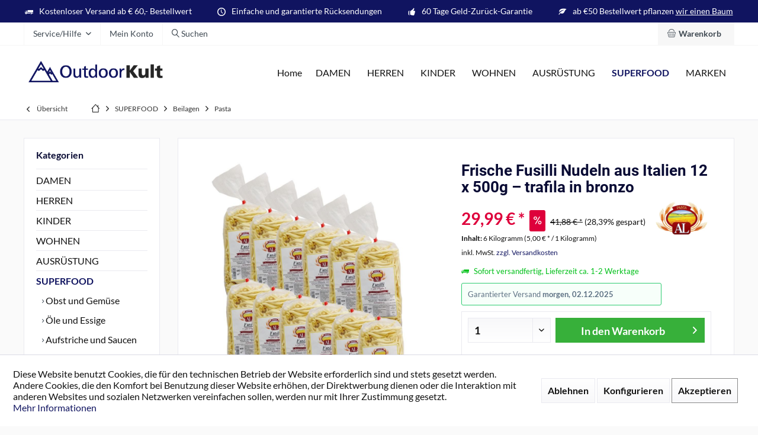

--- FILE ---
content_type: text/html; charset=UTF-8
request_url: https://www.outdoorkult.de/superfood/beilagen/pasta/1533/frische-fusilli-nudeln-aus-italien-12-x-500g-trafila-in-bronzo
body_size: 24741
content:
<!DOCTYPE html> <html class="no-js" lang="de" itemscope="itemscope" itemtype="https://schema.org/WebPage"> <head> <meta charset="utf-8"> <meta name="author" content="" /> <meta name="robots" content="index,follow" /> <meta name="revisit-after" content="15 days" /> <meta name="keywords" content="Pasta, Nudeln, Fusili, Fusilli" /> <meta name="description" content="Zutaten: HARTWEIZENGRIEß, Wasser.    Erzeuger: Seit über 20 Jahren unterscheidet sich die Teigwarenfabrik von Altapasta durch die Qualität und dem un…" /> <meta property="og:type" content="product" /> <meta property="og:site_name" content="OutdoorKult" /> <meta property="og:url" content="https://www.outdoorkult.de/superfood/beilagen/pasta/1533/frische-fusilli-nudeln-aus-italien-12-x-500g-trafila-in-bronzo" /> <meta property="og:title" content="Frische Fusilli Nudeln aus Italien 12 x 500g – trafila in bronzo" /> <meta property="og:description" content="Zutaten : HARTWEIZENGRIEß, Wasser.&amp;nbsp; &amp;nbsp; Erzeuger :&amp;nbsp;Seit über 20 Jahren unterscheidet sich die Teigwarenfabrik von Altapasta durch…" /> <meta property="og:image" content="https://www.outdoorkult.de/media/image/5f/ff/81/Fusilli-12-x-500g-set.jpg" /> <meta property="product:brand" content="Altapasta" /> <meta property="product:price" content="29,99" /> <meta property="product:product_link" content="https://www.outdoorkult.de/superfood/beilagen/pasta/1533/frische-fusilli-nudeln-aus-italien-12-x-500g-trafila-in-bronzo" /> <meta name="twitter:card" content="product" /> <meta name="twitter:site" content="OutdoorKult" /> <meta name="twitter:title" content="Frische Fusilli Nudeln aus Italien 12 x 500g – trafila in bronzo" /> <meta name="twitter:description" content="Zutaten : HARTWEIZENGRIEß, Wasser.&amp;nbsp; &amp;nbsp; Erzeuger :&amp;nbsp;Seit über 20 Jahren unterscheidet sich die Teigwarenfabrik von Altapasta durch…" /> <meta name="twitter:image" content="https://www.outdoorkult.de/media/image/5f/ff/81/Fusilli-12-x-500g-set.jpg" /> <meta itemprop="copyrightHolder" content="OutdoorKult" /> <meta itemprop="copyrightYear" content="2014" /> <meta itemprop="isFamilyFriendly" content="True" /> <meta itemprop="image" content="https://www.outdoorkult.de/media/image/9d/07/fe/OutdoorKult_Logo_quer.png" /> <meta name="viewport" content="width=device-width, initial-scale=1.0"> <meta name="mobile-web-app-capable" content="yes"> <meta name="apple-mobile-web-app-title" content="OutdoorKult "> <meta name="apple-mobile-web-app-capable" content="yes"> <meta name="apple-mobile-web-app-status-bar-style" content="default"> <link href="https://fonts.googleapis.com/css?family=customfont1:300,400,600|customfont2:300,400,600" rel="stylesheet"> <link rel="apple-touch-icon-precomposed" href="https://www.outdoorkult.de/media/image/fb/e9/4f/apple-icon-180x180q9CnI1WwjC6FA.png"> <link rel="shortcut icon" href="https://www.outdoorkult.de/media/image/07/ca/56/favicon-16x16.png"> <meta name="msapplication-navbutton-color" content="#101460" /> <meta name="application-name" content="OutdoorKult" /> <meta name="msapplication-starturl" content="https://www.outdoorkult.de/" /> <meta name="msapplication-window" content="width=1024;height=768" /> <meta name="msapplication-TileImage" content="/custom/plugins/TcinnModernTheme/Resources/Themes/Frontend/ModernTheme/frontend/_public/src/img/_modern/favicon.png"> <meta name="msapplication-TileColor" content="#101460"> <meta name="theme-color" content="#101460"> <link rel="canonical" href="https://www.outdoorkult.de/superfood/beilagen/pasta/1533/frische-fusilli-nudeln-aus-italien-12-x-500g-trafila-in-bronzo" /> <title itemprop="name">Frische Fusilli Nudeln aus Italien 12 x 500g – trafila in bronzo | OutdoorKult</title> <link href="/web/cache/1761721865_2978c5c8854a581a86759b500d02eb5c.css" media="all" rel="stylesheet" type="text/css" /> <style type="text/css"> .footer-main .column--zahlungsarten.fullsize img { border: 0px; margin: 2px; } .emotion--show-listing {display:none;} .stripe-sepa-country { padding: 0px; } .navigation--personalized::before {content: "" !important} .product--table .add-product--form { display:none !important; } .YTcontainer { position: relative; width: 100%; height: 0; padding-bottom: 56.25%; } .YTvideo { position: absolute; top: 0; left: 0; width: 100%; height: 100%; } .cms--content { background: white; padding: 10px; } .emotion--section-nav .section-nav--link.is--active { color: #a1a1a1!important; } .page-wrap--cookie-permission { z-index: 9999999!important; } @media screen and (min-width: 64em){ .page-wrap--cookie-permission .cookie-permission--container .cookie-permission--button { float:left; } .bonussystem--info-orb { background: #101460; } .bonussystem--info { background: #a1a1a1; } .bonussystem--info-text { color:white!important; } .bonussystem--info-text a{ color:white!important; } .bonussystem--info-text a:hover{ color:#eee!important; } .bonussystem--icon { background: #101460; } .bonussystem--coin{ background: #101460; } .bonussystem--bonus-image-article { background-color: #101460; border: 1px solid #101460; } .bonussystem--cart-text { color: #101460; } .bonussystem--points { color: #101460; } .bonussystem--sidebar .sidebar--bonus-header { background-color: #101460; color: #eee; } .top-bar--navigation .top-bar--bonuspoints .bonussystem--navigation { color: white } .top-bar--navigation .top-bar--bonuspoints .bonussystem--info-container{ background-color: #a1a1a1; } .top-bar--navigation .top-bar--bonuspoints .bonussystem--info-container:hover{ color: white!important; } .top-bar--navigation .top-bar--bonuspoints .bonussystem--header-entry { background-color:#101460; color: #eee; } .top-bar--navigation .top-bar--bonuspoints .bonussystem--info-orb-navigation { background: #101460; } .top-bar--navigation .top-bar--bonuspoints.entry--service:after{ color: white; } .tab--content properties--tab-content { padding: 23px 30px 30px 30px; } @media screen and (min-width: 64em){ .product--details .product--properties { width: 100%!important; } } .product--properties-label { width:30%!important; } .product--properties-value { width:70%!important; } .cookie-permission--accept-button { margin-right: 0px !important} .cookie-permission--accept-button-extra { border: 1px solid #888; } .product--bulletpoints ul { margin: 15px 0; padding: 0; } .product--bulletpoints ul li { list-style-type: none!important; color: #4a4a4a; padding: 7px; border-bottom: 1px dotted #ddd; text-indent: -1em; padding-left: 1.6em; } .product--bulletpoints ul li::before { font-family: 'shopware'; content: "\e60f"; font-size: 14px; padding-right: 10px; color: #1f9f00 } .product--specials img{ float:left; height:80px; width:80px; padding:5px; } .flag{ height:60px!important; width:60px!important; margin-top: 20px; } .nutriScoreImg { height:70px; } .nutriScoreText { font-size:10px; } .biosiegel{ height:55px; min-height:55px; width:55px; } .product--details .buybox--quantity-label { text-align:left!important; } .product--details .buybox--button-container { margin: 0px!important; } .link--notepad { display:none; } .box--image .product--actions { display:none; } .content--properties {padding: 15px; } </style> <style type="text/css"> .footer-main .column--zahlungsarten.fullsize img { border: 0px; margin: 2px; } .emotion--show-listing {display:none;} .stripe-sepa-country { padding: 0px; } .navigation--personalized::before {content: "" !important} .product--table .add-product--form { display:none !important; } .YTcontainer { position: relative; width: 100%; height: 0; padding-bottom: 56.25%; } .YTvideo { position: absolute; top: 0; left: 0; width: 100%; height: 100%; } .cms--content { background: white; padding: 10px; } .emotion--section-nav .section-nav--link.is--active { color: #a1a1a1!important; } .page-wrap--cookie-permission { z-index: 9999999!important; } @media screen and (min-width: 64em){ .page-wrap--cookie-permission .cookie-permission--container .cookie-permission--button { float:left; } .bonussystem--info-orb { background: #101460; } .bonussystem--info { background: #a1a1a1; } .bonussystem--info-text { color:white!important; } .bonussystem--info-text a{ color:white!important; } .bonussystem--info-text a:hover{ color:#eee!important; } .bonussystem--icon { background: #101460; } .bonussystem--coin{ background: #101460; } .bonussystem--bonus-image-article { background-color: #101460; border: 1px solid #101460; } .bonussystem--cart-text { color: #101460; } .bonussystem--points { color: #101460; } .bonussystem--sidebar .sidebar--bonus-header { background-color: #101460; color: #eee; } .top-bar--navigation .top-bar--bonuspoints .bonussystem--navigation { color: white } .top-bar--navigation .top-bar--bonuspoints .bonussystem--info-container{ background-color: #a1a1a1; } .top-bar--navigation .top-bar--bonuspoints .bonussystem--info-container:hover{ color: white!important; } .top-bar--navigation .top-bar--bonuspoints .bonussystem--header-entry { background-color:#101460; color: #eee; } .top-bar--navigation .top-bar--bonuspoints .bonussystem--info-orb-navigation { background: #101460; } .top-bar--navigation .top-bar--bonuspoints.entry--service:after{ color: white; } .tab--content properties--tab-content { padding: 23px 30px 30px 30px; } @media screen and (min-width: 64em){ .product--details .product--properties { width: 100%!important; } } .product--properties-label { width:30%!important; } .product--properties-value { width:70%!important; } .cookie-permission--accept-button { margin-right: 0px !important} .cookie-permission--accept-button-extra { border: 1px solid #888; } .product--bulletpoints ul { margin: 15px 0; padding: 0; } .product--bulletpoints ul li { list-style-type: none!important; color: #4a4a4a; padding: 7px; border-bottom: 1px dotted #ddd; text-indent: -1em; padding-left: 1.6em; } .product--bulletpoints ul li::before { font-family: 'shopware'; content: "\e60f"; font-size: 14px; padding-right: 10px; color: #1f9f00 } .product--specials img{ float:left; height:80px; width:80px; padding:5px; } .flag{ height:60px!important; width:60px!important; margin-top: 20px; } .nutriScoreImg { height:70px; } .nutriScoreText { font-size:10px; } .biosiegel{ height:55px; min-height:55px; width:55px; } .product--details .buybox--quantity-label { text-align:left!important; } .product--details .buybox--button-container { margin: 0px!important; } .link--notepad { display:none; } .box--image .product--actions { display:none; } .content--properties {padding: 15px; } </style> </head> <body class="is--ctl-detail is--act-index tcinntheme themeware-modern layout-fullwidth-boxed gwfont1 gwfont2 headtyp-1 header-1 no-sticky " > <div data-paypalUnifiedMetaDataContainer="true" data-paypalUnifiedRestoreOrderNumberUrl="https://www.outdoorkult.de/widgets/PaypalUnifiedOrderNumber/restoreOrderNumber" class="is--hidden"> </div> <div class="page-wrap"> <noscript class="noscript-main"> <div class="alert is--warning"> <div class="alert--icon"> <i class="icon--element icon--warning"></i> </div> <div class="alert--content"> Um OutdoorKult in vollem Umfang nutzen zu k&ouml;nnen, empfehlen wir Ihnen Javascript in Ihrem Browser zu aktiveren. </div> </div> </noscript> <header class="header-main mobil-usp"> <div class="topbar--features"> <div> <div class="feature-1 b280 b478 b767 b1023 b1259"><i class="icon--truck"></i><span>Kostenloser Versand ab € 60,- Bestellwert</span></div> <div class="feature-2 b767 b1023 b1259"><i class="icon--clock"></i><span>Einfache und garantierte Rücksendungen</span></div> <div class="feature-3 b1023 b1259"><i class="icon--thumbsup"></i><span>60 Tage Geld-Zurück-Garantie</span></div> <div class="feature-4 b1259"><i class="icon--leaf"></i><span>ab €50 Bestellwert pflanzen <a style="color:white;text-decoration:underline" target="_blank" alt="Plant for the Planet" title="Plant for the Planet" href="https://www.outdoorkult.de/plant-for-the-planet">wir einen Baum</a></span></div> </div> </div> <div class="topbar top-bar"> <div class="logo--mobile" role="banner"> <a class="logo--link" href="https://www.outdoorkult.de/" title="OutdoorKult - zur Startseite wechseln"> <picture> <source srcset="https://www.outdoorkult.de/media/image/9d/07/fe/OutdoorKult_Logo_quer.png" media="(min-width: 78.75em)"> <source srcset="https://www.outdoorkult.de/media/image/9d/07/fe/OutdoorKult_Logo_quer.png" media="(min-width: 64em)"> <source srcset="https://www.outdoorkult.de/media/image/9d/07/fe/OutdoorKult_Logo_quer.png" media="(min-width: 48em)"> <img srcset="https://www.outdoorkult.de/media/image/9d/07/fe/OutdoorKult_Logo_quer.png" alt="OutdoorKult - zur Startseite wechseln" /> </picture> </a> </div> <div class="top-bar--navigation" role="menubar"> <div class="navigation--entry entry--menu-left" role="menuitem"> <a class="entry--link entry--trigger is--icon-left" href="#offcanvas--left" data-offcanvas="true" data-offCanvasSelector=".sidebar-main"> <i class="icon--menu"></i> <span class="menu--name">Menü</span> </a> </div>  <div class="navigation--entry entry--cart" role="menuitem"> <a class="is--icon-left cart--link titletooltip" href="https://www.outdoorkult.de/warenkorb/" title="Warenkorb"> <i class="icon--basket"></i> <span class="cart--display"> Warenkorb </span> <span class="badge is--minimal cart--quantity is--hidden">0</span> </a> <div class="ajax-loader">&nbsp;</div> </div>  <div class="navigation--entry entry--compare is--hidden" role="menuitem" aria-haspopup="true" data-drop-down-menu="true"> <div>   </div> </div> <div class="navigation--entry entry--service has--drop-down" role="menuitem" aria-haspopup="true" data-drop-down-menu="true"> <span class="service--display">Service/Hilfe</span>   </div> <div class="navigation--entry entry--account" role="menuitem"> <a href="https://www.outdoorkult.de/konto/" title="Mein Konto" class="entry--link account--link"> <span class="account--display"> <i class="icon--account"></i> <span class="name--account">Mein Konto </span> </a> </div> <div class="navigation--entry entry--search" role="menuitem"> <span class="entry--link entry--trigger titletooltip" title="Suchen"> <i class="icon--search"></i> <span class="search--display">Suchen</span> </span> </div> </div> </div> <div class="headbar"> <div class="headbar-container"> <div class="topmenu"> <div class="logo hover-typ-2" role="banner"> <a class="logo--link" href="https://www.outdoorkult.de/" title="OutdoorKult - zur Startseite wechseln"> <picture> <source srcset="https://www.outdoorkult.de/media/image/9d/07/fe/OutdoorKult_Logo_quer.png" media="(min-width: 78.75em)"> <source srcset="https://www.outdoorkult.de/media/image/9d/07/fe/OutdoorKult_Logo_quer.png" media="(min-width: 64em)"> <source srcset="https://www.outdoorkult.de/media/image/9d/07/fe/OutdoorKult_Logo_quer.png" media="(min-width: 48em)"> <img srcset="https://www.outdoorkult.de/media/image/9d/07/fe/OutdoorKult_Logo_quer.png" alt="OutdoorKult - zur Startseite wechseln" /> </picture> </a> </div> <nav class="navigation-main hide-kategorie-button hover-typ-1 font-family-primary" data-tc-menu-headline="false" data-tc-menu-text="false"> <div data-menu-scroller="true" data-listSelector=".navigation--list.container" data-viewPortSelector=".navigation--list-wrapper" data-stickyMenu="true" data-stickyMenuTablet="0" data-stickyMenuPhone="0" data-stickyMenuPosition="400" data-stickyMenuDuration="300" > <div class="navigation--list-wrapper"> <ul class="navigation--list container" role="menubar" itemscope="itemscope" itemtype="https://schema.org/SiteNavigationElement"> <li class="navigation--entry is--home role="menuitem"> <a class="navigation--link is--first" href="https://www.outdoorkult.de/" title="Home" itemprop="url"> <span itemprop="name">Home</span> </a> </li><li class="navigation--entry" role="menuitem"><a class="navigation--link" href="https://www.outdoorkult.de/damen" title="DAMEN" aria-label="DAMEN" itemprop="url"><span itemprop="name">DAMEN</span></a></li><li class="navigation--entry" role="menuitem"><a class="navigation--link" href="https://www.outdoorkult.de/herren" title="HERREN" aria-label="HERREN" itemprop="url"><span itemprop="name">HERREN</span></a></li><li class="navigation--entry" role="menuitem"><a class="navigation--link" href="https://www.outdoorkult.de/kinder" title="KINDER" aria-label="KINDER" itemprop="url"><span itemprop="name">KINDER</span></a></li><li class="navigation--entry" role="menuitem"><a class="navigation--link" href="https://www.outdoorkult.de/wohnen" title="WOHNEN" aria-label="WOHNEN" itemprop="url"><span itemprop="name">WOHNEN</span></a></li><li class="navigation--entry" role="menuitem"><a class="navigation--link" href="https://www.outdoorkult.de/ausruestung" title="AUSRÜSTUNG" aria-label="AUSRÜSTUNG" itemprop="url"><span itemprop="name">AUSRÜSTUNG</span></a></li><li class="navigation--entry is--active" role="menuitem"><a class="navigation--link is--active" href="https://www.outdoorkult.de/superfood" title="SUPERFOOD" aria-label="SUPERFOOD" itemprop="url"><span itemprop="name">SUPERFOOD</span></a></li><li class="navigation--entry" role="menuitem"><a class="navigation--link" href="https://www.outdoorkult.de/marken" title="MARKEN" aria-label="MARKEN" itemprop="url"><span itemprop="name">MARKEN</span></a></li> </ul> </div> <div class="advanced-menu" data-advanced-menu="true" data-hoverDelay="250"> <div class="menu--container"> <div class="button-container"> <a href="https://www.outdoorkult.de/damen" class="button--category" aria-label="Zur Kategorie DAMEN" title="Zur Kategorie DAMEN"> <i class="icon--arrow-right"></i> Zur Kategorie DAMEN </a> <span class="button--close"> <i class="icon--cross"></i> </span> </div> <div class="content--wrapper has--content has--teaser"> <ul class="menu--list menu--level-0 columns--2" style="width: 50%;"> <li class="menu--list-item item--level-0" style="width: 100%"> <a href="https://www.outdoorkult.de/damen/handschuhe" class="menu--list-item-link" aria-label="Handschuhe" title="Handschuhe">Handschuhe</a> </li> <li class="menu--list-item item--level-0" style="width: 100%"> <a href="https://www.outdoorkult.de/damen/kopfbedeckungen" class="menu--list-item-link" aria-label="Kopfbedeckungen" title="Kopfbedeckungen">Kopfbedeckungen</a> <ul class="menu--list menu--level-1 columns--2"> <li class="menu--list-item item--level-1"> <a href="https://www.outdoorkult.de/damen/kopfbedeckungen/huete" class="menu--list-item-link" aria-label="Hüte" title="Hüte">Hüte</a> </li> <li class="menu--list-item item--level-1"> <a href="https://www.outdoorkult.de/damen/kopfbedeckungen/muetzen" class="menu--list-item-link" aria-label="Mützen" title="Mützen">Mützen</a> </li> <li class="menu--list-item item--level-1"> <a href="https://www.outdoorkult.de/damen/kopfbedeckungen/stirnbaender" class="menu--list-item-link" aria-label="Stirnbänder" title="Stirnbänder">Stirnbänder</a> </li> <li class="menu--list-item item--level-1"> <a href="https://www.outdoorkult.de/damen/kopfbedeckungen/kappen" class="menu--list-item-link" aria-label="Kappen" title="Kappen">Kappen</a> </li> </ul> </li> <li class="menu--list-item item--level-0" style="width: 100%"> <a href="https://www.outdoorkult.de/damen/bekleidung" class="menu--list-item-link" aria-label="Bekleidung" title="Bekleidung">Bekleidung</a> </li> <li class="menu--list-item item--level-0" style="width: 100%"> <a href="https://www.outdoorkult.de/damen/guertel" class="menu--list-item-link" aria-label="Gürtel" title="Gürtel">Gürtel</a> </li> <li class="menu--list-item item--level-0" style="width: 100%"> <a href="https://www.outdoorkult.de/damen/hosen" class="menu--list-item-link" aria-label="Hosen" title="Hosen">Hosen</a> </li> <li class="menu--list-item item--level-0" style="width: 100%"> <a href="https://www.outdoorkult.de/damen/schals-und-tuecher" class="menu--list-item-link" aria-label="Schals und Tücher" title="Schals und Tücher">Schals und Tücher</a> </li> <li class="menu--list-item item--level-0" style="width: 100%"> <a href="https://www.outdoorkult.de/damen/brillen" class="menu--list-item-link" aria-label="Brillen" title="Brillen">Brillen</a> </li> </ul> <div class="menu--delimiter" style="right: 50%;"></div> <div class="menu--teaser" style="width: 50%;"> <a href="https://www.outdoorkult.de/damen" aria-label="Zur Kategorie DAMEN" title="Zur Kategorie DAMEN" class="teaser--image" style="background-image: url(https://www.outdoorkult.de/media/image/81/6c/db/Outdoor-Damen.jpg);"></a> </div> </div> </div> <div class="menu--container"> <div class="button-container"> <a href="https://www.outdoorkult.de/herren" class="button--category" aria-label="Zur Kategorie HERREN" title="Zur Kategorie HERREN"> <i class="icon--arrow-right"></i> Zur Kategorie HERREN </a> <span class="button--close"> <i class="icon--cross"></i> </span> </div> <div class="content--wrapper has--content has--teaser"> <ul class="menu--list menu--level-0 columns--2" style="width: 50%;"> <li class="menu--list-item item--level-0" style="width: 100%"> <a href="https://www.outdoorkult.de/herren/handschuhe" class="menu--list-item-link" aria-label="Handschuhe" title="Handschuhe">Handschuhe</a> </li> <li class="menu--list-item item--level-0" style="width: 100%"> <a href="https://www.outdoorkult.de/herren/kopfbedeckungen" class="menu--list-item-link" aria-label="Kopfbedeckungen" title="Kopfbedeckungen">Kopfbedeckungen</a> <ul class="menu--list menu--level-1 columns--2"> <li class="menu--list-item item--level-1"> <a href="https://www.outdoorkult.de/herren/kopfbedeckungen/huete" class="menu--list-item-link" aria-label="Hüte" title="Hüte">Hüte</a> </li> <li class="menu--list-item item--level-1"> <a href="https://www.outdoorkult.de/herren/kopfbedeckungen/kappen" class="menu--list-item-link" aria-label="Kappen" title="Kappen">Kappen</a> </li> <li class="menu--list-item item--level-1"> <a href="https://www.outdoorkult.de/herren/kopfbedeckungen/stirnbaender" class="menu--list-item-link" aria-label="Stirnbänder" title="Stirnbänder">Stirnbänder</a> </li> <li class="menu--list-item item--level-1"> <a href="https://www.outdoorkult.de/herren/kopfbedeckungen/muetzen" class="menu--list-item-link" aria-label="Mützen" title="Mützen">Mützen</a> </li> </ul> </li> <li class="menu--list-item item--level-0" style="width: 100%"> <a href="https://www.outdoorkult.de/herren/guertel" class="menu--list-item-link" aria-label="Gürtel" title="Gürtel">Gürtel</a> </li> <li class="menu--list-item item--level-0" style="width: 100%"> <a href="https://www.outdoorkult.de/herren/jacken" class="menu--list-item-link" aria-label="Jacken" title="Jacken">Jacken</a> </li> <li class="menu--list-item item--level-0" style="width: 100%"> <a href="https://www.outdoorkult.de/herren/t-shirts" class="menu--list-item-link" aria-label="T-Shirts" title="T-Shirts">T-Shirts</a> </li> <li class="menu--list-item item--level-0" style="width: 100%"> <a href="https://www.outdoorkult.de/herren/brillen" class="menu--list-item-link" aria-label="Brillen" title="Brillen">Brillen</a> </li> <li class="menu--list-item item--level-0" style="width: 100%"> <a href="https://www.outdoorkult.de/herren/schals-und-tuecher" class="menu--list-item-link" aria-label="Schals und Tücher" title="Schals und Tücher">Schals und Tücher</a> </li> </ul> <div class="menu--delimiter" style="right: 50%;"></div> <div class="menu--teaser" style="width: 50%;"> <a href="https://www.outdoorkult.de/herren" aria-label="Zur Kategorie HERREN" title="Zur Kategorie HERREN" class="teaser--image" style="background-image: url(https://www.outdoorkult.de/media/image/e8/77/aa/Outdoor-M-nner.jpg);"></a> </div> </div> </div> <div class="menu--container"> <div class="button-container"> <a href="https://www.outdoorkult.de/kinder" class="button--category" aria-label="Zur Kategorie KINDER" title="Zur Kategorie KINDER"> <i class="icon--arrow-right"></i> Zur Kategorie KINDER </a> <span class="button--close"> <i class="icon--cross"></i> </span> </div> <div class="content--wrapper has--content has--teaser"> <ul class="menu--list menu--level-0 columns--2" style="width: 50%;"> <li class="menu--list-item item--level-0" style="width: 100%"> <a href="https://www.outdoorkult.de/kinder/kopfbedeckungen" class="menu--list-item-link" aria-label="Kopfbedeckungen" title="Kopfbedeckungen">Kopfbedeckungen</a> <ul class="menu--list menu--level-1 columns--2"> <li class="menu--list-item item--level-1"> <a href="https://www.outdoorkult.de/kinder/kopfbedeckungen/huete" class="menu--list-item-link" aria-label="Hüte" title="Hüte">Hüte</a> </li> <li class="menu--list-item item--level-1"> <a href="https://www.outdoorkult.de/kinder/kopfbedeckungen/kappen" class="menu--list-item-link" aria-label="Kappen" title="Kappen">Kappen</a> </li> <li class="menu--list-item item--level-1"> <a href="https://www.outdoorkult.de/kinder/kopfbedeckungen/stirnbaender" class="menu--list-item-link" aria-label="Stirnbänder" title="Stirnbänder">Stirnbänder</a> </li> <li class="menu--list-item item--level-1"> <a href="https://www.outdoorkult.de/kinder/kopfbedeckungen/muetzen" class="menu--list-item-link" aria-label="Mützen" title="Mützen">Mützen</a> </li> </ul> </li> <li class="menu--list-item item--level-0" style="width: 100%"> <a href="https://www.outdoorkult.de/kinder/schuhe" class="menu--list-item-link" aria-label="Schuhe" title="Schuhe">Schuhe</a> </li> <li class="menu--list-item item--level-0" style="width: 100%"> <a href="https://www.outdoorkult.de/kinder/brillen" class="menu--list-item-link" aria-label="Brillen" title="Brillen">Brillen</a> </li> <li class="menu--list-item item--level-0" style="width: 100%"> <a href="https://www.outdoorkult.de/kinder/schals-und-tuecher" class="menu--list-item-link" aria-label="Schals und Tücher" title="Schals und Tücher">Schals und Tücher</a> </li> <li class="menu--list-item item--level-0" style="width: 100%"> <a href="https://www.outdoorkult.de/kinder/rucksaecke" class="menu--list-item-link" aria-label="Rucksäcke" title="Rucksäcke">Rucksäcke</a> </li> </ul> <div class="menu--delimiter" style="right: 50%;"></div> <div class="menu--teaser" style="width: 50%;"> <a href="https://www.outdoorkult.de/kinder" aria-label="Zur Kategorie KINDER" title="Zur Kategorie KINDER" class="teaser--image" style="background-image: url(https://www.outdoorkult.de/media/image/0f/40/7e/Outdoor-Kinder.jpg);"></a> </div> </div> </div> <div class="menu--container"> <div class="button-container"> <a href="https://www.outdoorkult.de/wohnen" class="button--category" aria-label="Zur Kategorie WOHNEN" title="Zur Kategorie WOHNEN"> <i class="icon--arrow-right"></i> Zur Kategorie WOHNEN </a> <span class="button--close"> <i class="icon--cross"></i> </span> </div> <div class="content--wrapper has--content"> <ul class="menu--list menu--level-0 columns--4" style="width: 100%;"> <li class="menu--list-item item--level-0" style="width: 100%"> <a href="https://www.outdoorkult.de/wohnen/windlichter" class="menu--list-item-link" aria-label="Windlichter" title="Windlichter">Windlichter</a> </li> <li class="menu--list-item item--level-0" style="width: 100%"> <a href="https://www.outdoorkult.de/wohnen/duefte" class="menu--list-item-link" aria-label="Düfte" title="Düfte">Düfte</a> </li> <li class="menu--list-item item--level-0" style="width: 100%"> <a href="https://www.outdoorkult.de/wohnen/kerzen" class="menu--list-item-link" aria-label="Kerzen" title="Kerzen">Kerzen</a> </li> </ul> </div> </div> <div class="menu--container"> <div class="button-container"> <a href="https://www.outdoorkult.de/ausruestung" class="button--category" aria-label="Zur Kategorie AUSRÜSTUNG" title="Zur Kategorie AUSRÜSTUNG"> <i class="icon--arrow-right"></i> Zur Kategorie AUSRÜSTUNG </a> <span class="button--close"> <i class="icon--cross"></i> </span> </div> <div class="content--wrapper has--content has--teaser"> <ul class="menu--list menu--level-0 columns--2" style="width: 50%;"> <li class="menu--list-item item--level-0" style="width: 100%"> <a href="https://www.outdoorkult.de/ausruestung/sonnencreme-und-kosmetik" class="menu--list-item-link" aria-label="Sonnencreme und Kosmetik" title="Sonnencreme und Kosmetik">Sonnencreme und Kosmetik</a> </li> <li class="menu--list-item item--level-0" style="width: 100%"> <a href="https://www.outdoorkult.de/ausruestung/umweltfreundliche-reinigungsmittel" class="menu--list-item-link" aria-label="Umweltfreundliche Reinigungsmittel" title="Umweltfreundliche Reinigungsmittel">Umweltfreundliche Reinigungsmittel</a> </li> <li class="menu--list-item item--level-0" style="width: 100%"> <a href="https://www.outdoorkult.de/ausruestung/isomatten" class="menu--list-item-link" aria-label="Isomatten" title="Isomatten">Isomatten</a> </li> <li class="menu--list-item item--level-0" style="width: 100%"> <a href="https://www.outdoorkult.de/ausruestung/naturseifen" class="menu--list-item-link" aria-label="Naturseifen" title="Naturseifen">Naturseifen</a> </li> <li class="menu--list-item item--level-0" style="width: 100%"> <a href="https://www.outdoorkult.de/ausruestung/fitnesstracker" class="menu--list-item-link" aria-label="Fitnesstracker" title="Fitnesstracker">Fitnesstracker</a> </li> <li class="menu--list-item item--level-0" style="width: 100%"> <a href="https://www.outdoorkult.de/ausruestung/schlafsaecke" class="menu--list-item-link" aria-label="Schlafsäcke" title="Schlafsäcke">Schlafsäcke</a> </li> <li class="menu--list-item item--level-0" style="width: 100%"> <a href="https://www.outdoorkult.de/ausruestung/textilpflege" class="menu--list-item-link" aria-label="Textilpflege" title="Textilpflege">Textilpflege</a> </li> <li class="menu--list-item item--level-0" style="width: 100%"> <a href="https://www.outdoorkult.de/ausruestung/kamerataschen" class="menu--list-item-link" aria-label="Kamerataschen" title="Kamerataschen">Kamerataschen</a> </li> <li class="menu--list-item item--level-0" style="width: 100%"> <a href="https://www.outdoorkult.de/ausruestung/badesalz" class="menu--list-item-link" aria-label="Badesalz" title="Badesalz">Badesalz</a> </li> </ul> <div class="menu--delimiter" style="right: 50%;"></div> <div class="menu--teaser" style="width: 50%;"> <a href="https://www.outdoorkult.de/ausruestung" aria-label="Zur Kategorie AUSRÜSTUNG" title="Zur Kategorie AUSRÜSTUNG" class="teaser--image" style="background-image: url(https://www.outdoorkult.de/media/image/75/9a/09/Outdoor_Ausruestung.png);"></a> </div> </div> </div> <div class="menu--container"> <div class="button-container"> <a href="https://www.outdoorkult.de/superfood" class="button--category" aria-label="Zur Kategorie SUPERFOOD" title="Zur Kategorie SUPERFOOD"> <i class="icon--arrow-right"></i> Zur Kategorie SUPERFOOD </a> <span class="button--close"> <i class="icon--cross"></i> </span> </div> <div class="content--wrapper has--content"> <ul class="menu--list menu--level-0 columns--4" style="width: 100%;"> <li class="menu--list-item item--level-0" style="width: 100%"> <a href="https://www.outdoorkult.de/superfood/obst-und-gemuese" class="menu--list-item-link" aria-label="Obst und Gemüse" title="Obst und Gemüse">Obst und Gemüse</a> <ul class="menu--list menu--level-1 columns--4"> <li class="menu--list-item item--level-1"> <a href="https://www.outdoorkult.de/superfood/obst-und-gemuese/getrocknetes-obst" class="menu--list-item-link" aria-label="Getrocknetes Obst" title="Getrocknetes Obst">Getrocknetes Obst</a> </li> <li class="menu--list-item item--level-1"> <a href="https://www.outdoorkult.de/superfood/obst-und-gemuese/getrocknetes-gemuese" class="menu--list-item-link" aria-label="Getrocknetes Gemüse" title="Getrocknetes Gemüse">Getrocknetes Gemüse</a> </li> <li class="menu--list-item item--level-1"> <a href="https://www.outdoorkult.de/superfood/obst-und-gemuese/datteln" class="menu--list-item-link" aria-label="Datteln" title="Datteln">Datteln</a> </li> <li class="menu--list-item item--level-1"> <a href="https://www.outdoorkult.de/superfood/obst-und-gemuese/feigenbrot" class="menu--list-item-link" aria-label="Feigenbrot" title="Feigenbrot">Feigenbrot</a> </li> <li class="menu--list-item item--level-1"> <a href="https://www.outdoorkult.de/superfood/obst-und-gemuese/nuesse" class="menu--list-item-link" aria-label="Nüsse" title="Nüsse">Nüsse</a> </li> </ul> </li> <li class="menu--list-item item--level-0" style="width: 100%"> <a href="https://www.outdoorkult.de/superfood/oele-und-essige" class="menu--list-item-link" aria-label="Öle und Essige" title="Öle und Essige">Öle und Essige</a> <ul class="menu--list menu--level-1 columns--4"> <li class="menu--list-item item--level-1"> <a href="https://www.outdoorkult.de/superfood/oele-und-essige/oel" class="menu--list-item-link" aria-label="Öl" title="Öl">Öl</a> </li> <li class="menu--list-item item--level-1"> <a href="https://www.outdoorkult.de/superfood/oele-und-essige/balsamico" class="menu--list-item-link" aria-label="Balsamico" title="Balsamico">Balsamico</a> </li> <li class="menu--list-item item--level-1"> <a href="https://www.outdoorkult.de/superfood/oele-und-essige/essig" class="menu--list-item-link" aria-label="Essig" title="Essig">Essig</a> </li> </ul> </li> <li class="menu--list-item item--level-0" style="width: 100%"> <a href="https://www.outdoorkult.de/superfood/aufstriche-und-saucen" class="menu--list-item-link" aria-label="Aufstriche und Saucen" title="Aufstriche und Saucen">Aufstriche und Saucen</a> <ul class="menu--list menu--level-1 columns--4"> <li class="menu--list-item item--level-1"> <a href="https://www.outdoorkult.de/superfood/aufstriche-und-saucen/eingelegtes" class="menu--list-item-link" aria-label="Eingelegtes" title="Eingelegtes">Eingelegtes</a> </li> <li class="menu--list-item item--level-1"> <a href="https://www.outdoorkult.de/superfood/aufstriche-und-saucen/pesto" class="menu--list-item-link" aria-label="Pesto" title="Pesto">Pesto</a> </li> <li class="menu--list-item item--level-1"> <a href="https://www.outdoorkult.de/superfood/aufstriche-und-saucen/chutney" class="menu--list-item-link" aria-label="Chutney" title="Chutney">Chutney</a> </li> <li class="menu--list-item item--level-1"> <a href="https://www.outdoorkult.de/superfood/aufstriche-und-saucen/sauce" class="menu--list-item-link" aria-label="Sauce" title="Sauce">Sauce</a> </li> <li class="menu--list-item item--level-1"> <a href="https://www.outdoorkult.de/superfood/aufstriche-und-saucen/aufstrich" class="menu--list-item-link" aria-label="Aufstrich" title="Aufstrich">Aufstrich</a> </li> <li class="menu--list-item item--level-1"> <a href="https://www.outdoorkult.de/superfood/aufstriche-und-saucen/honig" class="menu--list-item-link" aria-label="Honig" title="Honig">Honig</a> </li> <li class="menu--list-item item--level-1"> <a href="https://www.outdoorkult.de/superfood/aufstriche-und-saucen/bluetenpollen" class="menu--list-item-link" aria-label="Blütenpollen" title="Blütenpollen">Blütenpollen</a> </li> <li class="menu--list-item item--level-1"> <a href="https://www.outdoorkult.de/superfood/aufstriche-und-saucen/senf" class="menu--list-item-link" aria-label="Senf" title="Senf">Senf</a> </li> <li class="menu--list-item item--level-1"> <a href="https://www.outdoorkult.de/superfood/aufstriche-und-saucen/smoothie" class="menu--list-item-link" aria-label="Smoothie" title="Smoothie">Smoothie</a> </li> </ul> </li> <li class="menu--list-item item--level-0" style="width: 100%"> <a href="https://www.outdoorkult.de/superfood/wein-und-spirituosen" class="menu--list-item-link" aria-label="Wein und Spirituosen" title="Wein und Spirituosen">Wein und Spirituosen</a> <ul class="menu--list menu--level-1 columns--4"> <li class="menu--list-item item--level-1"> <a href="https://www.outdoorkult.de/superfood/wein-und-spirituosen/sirup" class="menu--list-item-link" aria-label="Sirup" title="Sirup">Sirup</a> </li> <li class="menu--list-item item--level-1"> <a href="https://www.outdoorkult.de/superfood/wein-und-spirituosen/bier" class="menu--list-item-link" aria-label="Bier" title="Bier">Bier</a> </li> <li class="menu--list-item item--level-1"> <a href="https://www.outdoorkult.de/superfood/wein-und-spirituosen/schnaps" class="menu--list-item-link" aria-label="Schnaps" title="Schnaps">Schnaps</a> </li> <li class="menu--list-item item--level-1"> <a href="https://www.outdoorkult.de/superfood/wein-und-spirituosen/shots" class="menu--list-item-link" aria-label="Shots" title="Shots">Shots</a> </li> <li class="menu--list-item item--level-1"> <a href="https://www.outdoorkult.de/superfood/wein-und-spirituosen/tee" class="menu--list-item-link" aria-label="Tee" title="Tee">Tee</a> </li> <li class="menu--list-item item--level-1"> <a href="https://www.outdoorkult.de/superfood/wein-und-spirituosen/spirituosen" class="menu--list-item-link" aria-label="Spirituosen" title="Spirituosen">Spirituosen</a> </li> <li class="menu--list-item item--level-1"> <a href="https://www.outdoorkult.de/superfood/wein-und-spirituosen/secco" class="menu--list-item-link" aria-label="Secco" title="Secco">Secco</a> </li> <li class="menu--list-item item--level-1"> <a href="https://www.outdoorkult.de/superfood/wein-und-spirituosen/gluehwein" class="menu--list-item-link" aria-label="Glühwein" title="Glühwein">Glühwein</a> </li> </ul> </li> <li class="menu--list-item item--level-0" style="width: 100%"> <a href="https://www.outdoorkult.de/superfood/gewuerze" class="menu--list-item-link" aria-label="Gewürze" title="Gewürze">Gewürze</a> <ul class="menu--list menu--level-1 columns--4"> <li class="menu--list-item item--level-1"> <a href="https://www.outdoorkult.de/superfood/gewuerze/gewuerzmischungen" class="menu--list-item-link" aria-label="Gewürzmischungen" title="Gewürzmischungen">Gewürzmischungen</a> </li> <li class="menu--list-item item--level-1"> <a href="https://www.outdoorkult.de/superfood/gewuerze/salz" class="menu--list-item-link" aria-label="Salz" title="Salz">Salz</a> </li> <li class="menu--list-item item--level-1"> <a href="https://www.outdoorkult.de/superfood/gewuerze/pfeffer" class="menu--list-item-link" aria-label="Pfeffer" title="Pfeffer">Pfeffer</a> </li> <li class="menu--list-item item--level-1"> <a href="https://www.outdoorkult.de/superfood/gewuerze/kraeuter" class="menu--list-item-link" aria-label="Kräuter" title="Kräuter">Kräuter</a> </li> </ul> </li> <li class="menu--list-item item--level-0" style="width: 100%"> <a href="https://www.outdoorkult.de/superfood/algen-algenprodukte" class="menu--list-item-link" aria-label="Algen &amp; Algenprodukte" title="Algen &amp; Algenprodukte">Algen & Algenprodukte</a> </li> <li class="menu--list-item item--level-0" style="width: 100%"> <a href="https://www.outdoorkult.de/superfood/beilagen" class="menu--list-item-link" aria-label="Beilagen" title="Beilagen">Beilagen</a> <ul class="menu--list menu--level-1 columns--4"> <li class="menu--list-item item--level-1"> <a href="https://www.outdoorkult.de/superfood/beilagen/pasta" class="menu--list-item-link" aria-label="Pasta" title="Pasta">Pasta</a> </li> <li class="menu--list-item item--level-1"> <a href="https://www.outdoorkult.de/superfood/beilagen/mehl" class="menu--list-item-link" aria-label="Mehl" title="Mehl">Mehl</a> </li> <li class="menu--list-item item--level-1"> <a href="https://www.outdoorkult.de/superfood/beilagen/reis" class="menu--list-item-link" aria-label="Reis" title="Reis">Reis</a> </li> <li class="menu--list-item item--level-1"> <a href="https://www.outdoorkult.de/superfood/beilagen/knoedel" class="menu--list-item-link" aria-label="Knödel" title="Knödel">Knödel</a> </li> </ul> </li> <li class="menu--list-item item--level-0" style="width: 100%"> <a href="https://www.outdoorkult.de/superfood/praesentkoerbe" class="menu--list-item-link" aria-label="Präsentkörbe" title="Präsentkörbe">Präsentkörbe</a> </li> <li class="menu--list-item item--level-0" style="width: 100%"> <a href="https://www.outdoorkult.de/superfood/suesswaren" class="menu--list-item-link" aria-label="Süßwaren" title="Süßwaren">Süßwaren</a> <ul class="menu--list menu--level-1 columns--4"> <li class="menu--list-item item--level-1"> <a href="https://www.outdoorkult.de/superfood/suesswaren/schokolade" class="menu--list-item-link" aria-label="Schokolade" title="Schokolade">Schokolade</a> </li> <li class="menu--list-item item--level-1"> <a href="https://www.outdoorkult.de/superfood/suesswaren/riegel" class="menu--list-item-link" aria-label="Riegel" title="Riegel">Riegel</a> </li> <li class="menu--list-item item--level-1"> <a href="https://www.outdoorkult.de/superfood/suesswaren/kaugummi" class="menu--list-item-link" aria-label="Kaugummi" title="Kaugummi">Kaugummi</a> </li> <li class="menu--list-item item--level-1"> <a href="https://www.outdoorkult.de/superfood/suesswaren/geroestetes" class="menu--list-item-link" aria-label="Geröstetes" title="Geröstetes">Geröstetes</a> </li> <li class="menu--list-item item--level-1"> <a href="https://www.outdoorkult.de/superfood/suesswaren/popcorn" class="menu--list-item-link" aria-label="Popcorn" title="Popcorn">Popcorn</a> </li> <li class="menu--list-item item--level-1"> <a href="https://www.outdoorkult.de/superfood/suesswaren/kekse" class="menu--list-item-link" aria-label="Kekse" title="Kekse">Kekse</a> </li> </ul> </li> <li class="menu--list-item item--level-0" style="width: 100%"> <a href="https://www.outdoorkult.de/superfood/tiernahrung" class="menu--list-item-link" aria-label="Tiernahrung" title="Tiernahrung">Tiernahrung</a> <ul class="menu--list menu--level-1 columns--4"> <li class="menu--list-item item--level-1"> <a href="https://www.outdoorkult.de/superfood/tiernahrung/hundefutter" class="menu--list-item-link" aria-label="Hundefutter" title="Hundefutter">Hundefutter</a> </li> <li class="menu--list-item item--level-1"> <a href="https://www.outdoorkult.de/superfood/tiernahrung/katzenfutter" class="menu--list-item-link" aria-label="Katzenfutter" title="Katzenfutter">Katzenfutter</a> </li> <li class="menu--list-item item--level-1"> <a href="https://www.outdoorkult.de/superfood/tiernahrung/hundespielzeug" class="menu--list-item-link" aria-label="Hundespielzeug" title="Hundespielzeug">Hundespielzeug</a> </li> <li class="menu--list-item item--level-1"> <a href="https://www.outdoorkult.de/superfood/tiernahrung/snacks" class="menu--list-item-link" aria-label="Snacks" title="Snacks">Snacks</a> </li> </ul> </li> </ul> </div> </div> <div class="menu--container"> <div class="button-container"> <a href="https://www.outdoorkult.de/marken" class="button--category" aria-label="Zur Kategorie MARKEN" title="Zur Kategorie MARKEN"> <i class="icon--arrow-right"></i> Zur Kategorie MARKEN </a> <span class="button--close"> <i class="icon--cross"></i> </span> </div> <div class="content--wrapper has--content"> <ul class="menu--list menu--level-0 columns--4" style="width: 100%;"> <li class="menu--list-item item--level-0" style="width: 100%"> <a href="https://www.outdoorkult.de/marke/acme-made" class="menu--list-item-link" aria-label="ACME MADE" title="ACME MADE" target="_parent">ACME MADE</a> </li> <li class="menu--list-item item--level-0" style="width: 100%"> <a href="https://www.outdoorkult.de/marke/Atlantis" class="menu--list-item-link" aria-label="Atlantis" title="Atlantis" target="_parent">Atlantis</a> </li> <li class="menu--list-item item--level-0" style="width: 100%"> <a href="https://www.outdoorkult.de/marke/chaskee" class="menu--list-item-link" aria-label="Chaskee" title="Chaskee" target="_parent">Chaskee</a> </li> <li class="menu--list-item item--level-0" style="width: 100%"> <a href="https://www.outdoorkult.de/marke/dremic-s.l." class="menu--list-item-link" aria-label="Dremic Kerzen" title="Dremic Kerzen" target="_parent">Dremic Kerzen</a> </li> <li class="menu--list-item item--level-0" style="width: 100%"> <a href="https://www.outdoorkult.de/marken/higuera-alpujarrena" class="menu--list-item-link" aria-label="Higuera Alpujarrena" title="Higuera Alpujarrena">Higuera Alpujarrena</a> </li> <li class="menu--list-item item--level-0" style="width: 100%"> <a href="https://www.outdoorkult.de/marke/l-abella" class="menu--list-item-link" aria-label="L&#039;abella Honig" title="L&#039;abella Honig">L'abella Honig</a> </li> <li class="menu--list-item item--level-0" style="width: 100%"> <a href="https://www.outdoorkult.de/marke/sunday-afternoons" class="menu--list-item-link" aria-label="Sunday Afternoons" title="Sunday Afternoons" target="_parent">Sunday Afternoons</a> </li> <li class="menu--list-item item--level-0" style="width: 100%"> <a href="https://www.outdoorkult.de/marke/uni-sapon" class="menu--list-item-link" aria-label="UNI SAPON" title="UNI SAPON" target="_parent">UNI SAPON</a> </li> </ul> </div> </div> </div> </div> </nav> </div> </div> </div> <div id="header--searchform" class="typ1" data-search="true" aria-haspopup="true"> <form action="/search" method="get" class="main-search--form"> <input type="search" name="sSearch" class="main-search--field" autocomplete="off" autocapitalize="off" placeholder="Gesamten Shop durchsuchen …" maxlength="30" /> <button type="submit" class="main-search--button"> <i class="icon--search"></i> <span class="main-search--text"></span> </button> <div class="form--ajax-loader">&nbsp;</div> <div class="main-search--results column-2"></div> </form> </div> </header> <div class="container--ajax-cart off-canvas-90" data-collapse-cart="true" data-displayMode="offcanvas"></div> <nav class="content--breadcrumb block"> <div> <a class="breadcrumb--button breadcrumb--link" href="https://www.outdoorkult.de/superfood/beilagen/pasta" title="Übersicht"> <i class="icon--arrow-left"></i> <span class="breadcrumb--title">Übersicht</span> </a> <ul class="breadcrumb--list" role="menu" itemscope itemtype="https://schema.org/BreadcrumbList"> <li class="breadcrumb--entry"> <a class="breadcrumb--icon" href="https://www.outdoorkult.de/"><i class="icon--house"></i></a> </li> <li class="breadcrumb--separator"> <i class="icon--arrow-right"></i> </li> <li role="menuitem" class="breadcrumb--entry" itemprop="itemListElement" itemscope itemtype="https://schema.org/ListItem"> <a class="breadcrumb--link" href="https://www.outdoorkult.de/superfood" title="SUPERFOOD" itemprop="item"> <link itemprop="url" href="https://www.outdoorkult.de/superfood" /> <span class="breadcrumb--title" itemprop="name">SUPERFOOD</span> </a> <meta itemprop="position" content="0" /> </li> <li role="none" class="breadcrumb--separator"> <i class="icon--arrow-right"></i> </li> <li role="menuitem" class="breadcrumb--entry" itemprop="itemListElement" itemscope itemtype="https://schema.org/ListItem"> <a class="breadcrumb--link" href="https://www.outdoorkult.de/superfood/beilagen" title="Beilagen" itemprop="item"> <link itemprop="url" href="https://www.outdoorkult.de/superfood/beilagen" /> <span class="breadcrumb--title" itemprop="name">Beilagen</span> </a> <meta itemprop="position" content="1" /> </li> <li role="none" class="breadcrumb--separator"> <i class="icon--arrow-right"></i> </li> <li role="menuitem" class="breadcrumb--entry is--active" itemprop="itemListElement" itemscope itemtype="https://schema.org/ListItem"> <a class="breadcrumb--link" href="https://www.outdoorkult.de/superfood/beilagen/pasta" title="Pasta" itemprop="item"> <link itemprop="url" href="https://www.outdoorkult.de/superfood/beilagen/pasta" /> <span class="breadcrumb--title" itemprop="name">Pasta</span> </a> <meta itemprop="position" content="2" /> </li> </ul> </div> </nav> <section class="content-main container block-group"> <nav class="product--navigation"> <a href="#" class="navigation--link link--prev"> <div class="link--prev-button"> <span class="link--prev-inner">Zurück</span> </div> <div class="image--wrapper"> <div class="image--container"></div> </div> </a> <a href="#" class="navigation--link link--next"> <div class="link--next-button"> <span class="link--next-inner">Vor</span> </div> <div class="image--wrapper"> <div class="image--container"></div> </div> </a> </nav> <div class="content-main--inner"> <div id='cookie-consent' class='off-canvas is--left block-transition' data-cookie-consent-manager='true' data-cookieTimeout='60'> <div class='cookie-consent--header cookie-consent--close'> Cookie-Einstellungen <i class="icon--arrow-right"></i> </div> <div class='cookie-consent--description'> Diese Website benutzt Cookies, die für den technischen Betrieb der Website erforderlich sind und stets gesetzt werden. Andere Cookies, die den Komfort bei Benutzung dieser Website erhöhen, der Direktwerbung dienen oder die Interaktion mit anderen Websites und sozialen Netzwerken vereinfachen sollen, werden nur mit Ihrer Zustimmung gesetzt. </div> <div class='cookie-consent--configuration'> <div class='cookie-consent--configuration-header'> <div class='cookie-consent--configuration-header-text'>Konfiguration</div> </div> <div class='cookie-consent--configuration-main'> <div class='cookie-consent--group'> <input type="hidden" class="cookie-consent--group-name" value="technical" /> <label class="cookie-consent--group-state cookie-consent--state-input cookie-consent--required"> <input type="checkbox" name="technical-state" class="cookie-consent--group-state-input" disabled="disabled" checked="checked"/> <span class="cookie-consent--state-input-element"></span> </label> <div class='cookie-consent--group-title' data-collapse-panel='true' data-contentSiblingSelector=".cookie-consent--group-container"> <div class="cookie-consent--group-title-label cookie-consent--state-label"> Technisch erforderlich </div> <span class="cookie-consent--group-arrow is-icon--right"> <i class="icon--arrow-right"></i> </span> </div> <div class='cookie-consent--group-container'> <div class='cookie-consent--group-description'> Diese Cookies sind für die Grundfunktionen des Shops notwendig. </div> <div class='cookie-consent--cookies-container'> <div class='cookie-consent--cookie'> <input type="hidden" class="cookie-consent--cookie-name" value="cookieDeclined" /> <label class="cookie-consent--cookie-state cookie-consent--state-input cookie-consent--required"> <input type="checkbox" name="cookieDeclined-state" class="cookie-consent--cookie-state-input" disabled="disabled" checked="checked" /> <span class="cookie-consent--state-input-element"></span> </label> <div class='cookie--label cookie-consent--state-label'> "Alle Cookies ablehnen" Cookie </div> </div> <div class='cookie-consent--cookie'> <input type="hidden" class="cookie-consent--cookie-name" value="allowCookie" /> <label class="cookie-consent--cookie-state cookie-consent--state-input cookie-consent--required"> <input type="checkbox" name="allowCookie-state" class="cookie-consent--cookie-state-input" disabled="disabled" checked="checked" /> <span class="cookie-consent--state-input-element"></span> </label> <div class='cookie--label cookie-consent--state-label'> "Alle Cookies annehmen" Cookie </div> </div> <div class='cookie-consent--cookie'> <input type="hidden" class="cookie-consent--cookie-name" value="shop" /> <label class="cookie-consent--cookie-state cookie-consent--state-input cookie-consent--required"> <input type="checkbox" name="shop-state" class="cookie-consent--cookie-state-input" disabled="disabled" checked="checked" /> <span class="cookie-consent--state-input-element"></span> </label> <div class='cookie--label cookie-consent--state-label'> Ausgewählter Shop </div> </div> <div class='cookie-consent--cookie'> <input type="hidden" class="cookie-consent--cookie-name" value="csrf_token" /> <label class="cookie-consent--cookie-state cookie-consent--state-input cookie-consent--required"> <input type="checkbox" name="csrf_token-state" class="cookie-consent--cookie-state-input" disabled="disabled" checked="checked" /> <span class="cookie-consent--state-input-element"></span> </label> <div class='cookie--label cookie-consent--state-label'> CSRF-Token </div> </div> <div class='cookie-consent--cookie'> <input type="hidden" class="cookie-consent--cookie-name" value="cookiePreferences" /> <label class="cookie-consent--cookie-state cookie-consent--state-input cookie-consent--required"> <input type="checkbox" name="cookiePreferences-state" class="cookie-consent--cookie-state-input" disabled="disabled" checked="checked" /> <span class="cookie-consent--state-input-element"></span> </label> <div class='cookie--label cookie-consent--state-label'> Cookie-Einstellungen </div> </div> <div class='cookie-consent--cookie'> <input type="hidden" class="cookie-consent--cookie-name" value="x-cache-context-hash" /> <label class="cookie-consent--cookie-state cookie-consent--state-input cookie-consent--required"> <input type="checkbox" name="x-cache-context-hash-state" class="cookie-consent--cookie-state-input" disabled="disabled" checked="checked" /> <span class="cookie-consent--state-input-element"></span> </label> <div class='cookie--label cookie-consent--state-label'> Individuelle Preise </div> </div> <div class='cookie-consent--cookie'> <input type="hidden" class="cookie-consent--cookie-name" value="slt" /> <label class="cookie-consent--cookie-state cookie-consent--state-input cookie-consent--required"> <input type="checkbox" name="slt-state" class="cookie-consent--cookie-state-input" disabled="disabled" checked="checked" /> <span class="cookie-consent--state-input-element"></span> </label> <div class='cookie--label cookie-consent--state-label'> Kunden-Wiedererkennung </div> </div> <div class='cookie-consent--cookie'> <input type="hidden" class="cookie-consent--cookie-name" value="nocache" /> <label class="cookie-consent--cookie-state cookie-consent--state-input cookie-consent--required"> <input type="checkbox" name="nocache-state" class="cookie-consent--cookie-state-input" disabled="disabled" checked="checked" /> <span class="cookie-consent--state-input-element"></span> </label> <div class='cookie--label cookie-consent--state-label'> Kundenspezifisches Caching </div> </div> <div class='cookie-consent--cookie'> <input type="hidden" class="cookie-consent--cookie-name" value="paypal-cookies" /> <label class="cookie-consent--cookie-state cookie-consent--state-input cookie-consent--required"> <input type="checkbox" name="paypal-cookies-state" class="cookie-consent--cookie-state-input" disabled="disabled" checked="checked" /> <span class="cookie-consent--state-input-element"></span> </label> <div class='cookie--label cookie-consent--state-label'> PayPal-Zahlungen </div> </div> <div class='cookie-consent--cookie'> <input type="hidden" class="cookie-consent--cookie-name" value="session" /> <label class="cookie-consent--cookie-state cookie-consent--state-input cookie-consent--required"> <input type="checkbox" name="session-state" class="cookie-consent--cookie-state-input" disabled="disabled" checked="checked" /> <span class="cookie-consent--state-input-element"></span> </label> <div class='cookie--label cookie-consent--state-label'> Session </div> </div> <div class='cookie-consent--cookie'> <input type="hidden" class="cookie-consent--cookie-name" value="currency" /> <label class="cookie-consent--cookie-state cookie-consent--state-input cookie-consent--required"> <input type="checkbox" name="currency-state" class="cookie-consent--cookie-state-input" disabled="disabled" checked="checked" /> <span class="cookie-consent--state-input-element"></span> </label> <div class='cookie--label cookie-consent--state-label'> Währungswechsel </div> </div> </div> </div> </div> <div class='cookie-consent--group'> <input type="hidden" class="cookie-consent--group-name" value="comfort" /> <label class="cookie-consent--group-state cookie-consent--state-input"> <input type="checkbox" name="comfort-state" class="cookie-consent--group-state-input"/> <span class="cookie-consent--state-input-element"></span> </label> <div class='cookie-consent--group-title' data-collapse-panel='true' data-contentSiblingSelector=".cookie-consent--group-container"> <div class="cookie-consent--group-title-label cookie-consent--state-label"> Komfortfunktionen </div> <span class="cookie-consent--group-arrow is-icon--right"> <i class="icon--arrow-right"></i> </span> </div> <div class='cookie-consent--group-container'> <div class='cookie-consent--group-description'> Diese Cookies werden genutzt um das Einkaufserlebnis noch ansprechender zu gestalten, beispielsweise für die Wiedererkennung des Besuchers. </div> <div class='cookie-consent--cookies-container'> <div class='cookie-consent--cookie'> <input type="hidden" class="cookie-consent--cookie-name" value="sUniqueID" /> <label class="cookie-consent--cookie-state cookie-consent--state-input"> <input type="checkbox" name="sUniqueID-state" class="cookie-consent--cookie-state-input" /> <span class="cookie-consent--state-input-element"></span> </label> <div class='cookie--label cookie-consent--state-label'> Merkzettel </div> </div> </div> </div> </div> <div class='cookie-consent--group'> <input type="hidden" class="cookie-consent--group-name" value="statistics" /> <label class="cookie-consent--group-state cookie-consent--state-input"> <input type="checkbox" name="statistics-state" class="cookie-consent--group-state-input"/> <span class="cookie-consent--state-input-element"></span> </label> <div class='cookie-consent--group-title' data-collapse-panel='true' data-contentSiblingSelector=".cookie-consent--group-container"> <div class="cookie-consent--group-title-label cookie-consent--state-label"> Statistik & Tracking </div> <span class="cookie-consent--group-arrow is-icon--right"> <i class="icon--arrow-right"></i> </span> </div> <div class='cookie-consent--group-container'> <div class='cookie-consent--cookies-container'> <div class='cookie-consent--cookie'> <input type="hidden" class="cookie-consent--cookie-name" value="x-ua-device" /> <label class="cookie-consent--cookie-state cookie-consent--state-input"> <input type="checkbox" name="x-ua-device-state" class="cookie-consent--cookie-state-input" /> <span class="cookie-consent--state-input-element"></span> </label> <div class='cookie--label cookie-consent--state-label'> Endgeräteerkennung </div> </div> <div class='cookie-consent--cookie'> <input type="hidden" class="cookie-consent--cookie-name" value="_ga" /> <label class="cookie-consent--cookie-state cookie-consent--state-input"> <input type="checkbox" name="_ga-state" class="cookie-consent--cookie-state-input" /> <span class="cookie-consent--state-input-element"></span> </label> <div class='cookie--label cookie-consent--state-label'> Google Analytics </div> </div> <div class='cookie-consent--cookie'> <input type="hidden" class="cookie-consent--cookie-name" value="partner" /> <label class="cookie-consent--cookie-state cookie-consent--state-input"> <input type="checkbox" name="partner-state" class="cookie-consent--cookie-state-input" /> <span class="cookie-consent--state-input-element"></span> </label> <div class='cookie--label cookie-consent--state-label'> Partnerprogramm </div> </div> </div> </div> </div> </div> </div> <div class="cookie-consent--save"> <input class="cookie-consent--save-button btn is--primary" type="button" value="Einstellungen speichern" /> </div> </div> <aside class="sidebar-left " data-nsin="0" data-nsbl="0" data-nsno="0" data-nsde="1" data-nsli="1" data-nsse="1" data-nsre="0" data-nsca="1" data-nsac="1" data-nscu="1" data-nspw="1" data-nsne="1" data-nsfo="1" data-nssm="1" data-nsad="1" data-tnsin="0" data-tnsbl="0" data-tnsno="0" data-tnsde="1" data-tnsli="1" data-tnsse="1" data-tnsre="0" data-tnsca="1" data-tnsac="1" data-tnscu="0" data-tnspw="1" data-tnsne="1" data-tnsfo="1" data-tnssm="1" data-tnsad="1" > <div class="sidebar-main off-canvas off-canvas-90"> <div class="navigation--entry entry--close-off-canvas"> <a href="#close-categories-menu" title="Menü schließen" class="navigation--link"> <i class="icon--cross"></i> </a> </div> <div class="navigation--smartphone"> <ul class="navigation--list "> <div class="mobile--switches">   </div> </ul> </div> <div class="sidebar--categories-wrapper" data-subcategory-nav="true" data-mainCategoryId="3" data-categoryId="371" data-fetchUrl="/widgets/listing/getCategory/categoryId/371"> <div class="categories--headline navigation--headline"> Kategorien </div> <div class="sidebar--categories-navigation"> <ul class="sidebar--navigation categories--navigation navigation--list is--drop-down is--level0 is--rounded" role="menu"> <li class="navigation--entry has--sub-children" role="menuitem"> <a class="navigation--link link--go-forward" href="https://www.outdoorkult.de/damen" data-categoryId="90" data-fetchUrl="/widgets/listing/getCategory/categoryId/90" title="DAMEN" > DAMEN <span class="is--icon-right"> <i class="icon--arrow-right"></i> </span> </a> </li> <li class="navigation--entry has--sub-children" role="menuitem"> <a class="navigation--link link--go-forward" href="https://www.outdoorkult.de/herren" data-categoryId="233" data-fetchUrl="/widgets/listing/getCategory/categoryId/233" title="HERREN" > HERREN <span class="is--icon-right"> <i class="icon--arrow-right"></i> </span> </a> </li> <li class="navigation--entry has--sub-children" role="menuitem"> <a class="navigation--link link--go-forward" href="https://www.outdoorkult.de/kinder" data-categoryId="241" data-fetchUrl="/widgets/listing/getCategory/categoryId/241" title="KINDER" > KINDER <span class="is--icon-right"> <i class="icon--arrow-right"></i> </span> </a> </li> <li class="navigation--entry has--sub-children" role="menuitem"> <a class="navigation--link link--go-forward" href="https://www.outdoorkult.de/wohnen" data-categoryId="306" data-fetchUrl="/widgets/listing/getCategory/categoryId/306" title="WOHNEN" > WOHNEN <span class="is--icon-right"> <i class="icon--arrow-right"></i> </span> </a> </li> <li class="navigation--entry has--sub-children" role="menuitem"> <a class="navigation--link link--go-forward" href="https://www.outdoorkult.de/ausruestung" data-categoryId="52" data-fetchUrl="/widgets/listing/getCategory/categoryId/52" title="AUSRÜSTUNG" > AUSRÜSTUNG <span class="is--icon-right"> <i class="icon--arrow-right"></i> </span> </a> </li> <li class="navigation--entry is--active has--sub-categories has--sub-children" role="menuitem"> <a class="navigation--link is--active has--sub-categories link--go-forward" href="https://www.outdoorkult.de/superfood" data-categoryId="281" data-fetchUrl="/widgets/listing/getCategory/categoryId/281" title="SUPERFOOD" > SUPERFOOD <span class="is--icon-right"> <i class="icon--arrow-right"></i> </span> </a> <ul class="sidebar--navigation categories--navigation navigation--list is--level1 is--rounded" role="menu"> <li class="navigation--entry has--sub-children" role="menuitem"> <a class="navigation--link link--go-forward" href="https://www.outdoorkult.de/superfood/obst-und-gemuese" data-categoryId="309" data-fetchUrl="/widgets/listing/getCategory/categoryId/309" title="Obst und Gemüse" > Obst und Gemüse <span class="is--icon-right"> <i class="icon--arrow-right"></i> </span> </a> </li> <li class="navigation--entry has--sub-children" role="menuitem"> <a class="navigation--link link--go-forward" href="https://www.outdoorkult.de/superfood/oele-und-essige" data-categoryId="314" data-fetchUrl="/widgets/listing/getCategory/categoryId/314" title="Öle und Essige" > Öle und Essige <span class="is--icon-right"> <i class="icon--arrow-right"></i> </span> </a> </li> <li class="navigation--entry has--sub-children" role="menuitem"> <a class="navigation--link link--go-forward" href="https://www.outdoorkult.de/superfood/aufstriche-und-saucen" data-categoryId="328" data-fetchUrl="/widgets/listing/getCategory/categoryId/328" title="Aufstriche und Saucen" > Aufstriche und Saucen <span class="is--icon-right"> <i class="icon--arrow-right"></i> </span> </a> </li> <li class="navigation--entry has--sub-children" role="menuitem"> <a class="navigation--link link--go-forward" href="https://www.outdoorkult.de/superfood/wein-und-spirituosen" data-categoryId="326" data-fetchUrl="/widgets/listing/getCategory/categoryId/326" title="Wein und Spirituosen" > Wein und Spirituosen <span class="is--icon-right"> <i class="icon--arrow-right"></i> </span> </a> </li> <li class="navigation--entry has--sub-children" role="menuitem"> <a class="navigation--link link--go-forward" href="https://www.outdoorkult.de/superfood/gewuerze" data-categoryId="327" data-fetchUrl="/widgets/listing/getCategory/categoryId/327" title="Gewürze" > Gewürze <span class="is--icon-right"> <i class="icon--arrow-right"></i> </span> </a> </li> <li class="navigation--entry" role="menuitem"> <a class="navigation--link" href="https://www.outdoorkult.de/superfood/algen-algenprodukte" data-categoryId="420" data-fetchUrl="/widgets/listing/getCategory/categoryId/420" title="Algen &amp; Algenprodukte" > Algen & Algenprodukte </a> </li> <li class="navigation--entry is--active has--sub-categories has--sub-children" role="menuitem"> <a class="navigation--link is--active has--sub-categories link--go-forward" href="https://www.outdoorkult.de/superfood/beilagen" data-categoryId="346" data-fetchUrl="/widgets/listing/getCategory/categoryId/346" title="Beilagen" > Beilagen <span class="is--icon-right"> <i class="icon--arrow-right"></i> </span> </a> <ul class="sidebar--navigation categories--navigation navigation--list is--level2 navigation--level-high is--rounded" role="menu"> <li class="navigation--entry is--active" role="menuitem"> <a class="navigation--link is--active" href="https://www.outdoorkult.de/superfood/beilagen/pasta" data-categoryId="371" data-fetchUrl="/widgets/listing/getCategory/categoryId/371" title="Pasta" > Pasta </a> </li> <li class="navigation--entry" role="menuitem"> <a class="navigation--link" href="https://www.outdoorkult.de/superfood/beilagen/mehl" data-categoryId="411" data-fetchUrl="/widgets/listing/getCategory/categoryId/411" title="Mehl" > Mehl </a> </li> <li class="navigation--entry" role="menuitem"> <a class="navigation--link" href="https://www.outdoorkult.de/superfood/beilagen/reis" data-categoryId="312" data-fetchUrl="/widgets/listing/getCategory/categoryId/312" title="Reis" > Reis </a> </li> <li class="navigation--entry" role="menuitem"> <a class="navigation--link" href="https://www.outdoorkult.de/superfood/beilagen/knoedel" data-categoryId="321" data-fetchUrl="/widgets/listing/getCategory/categoryId/321" title="Knödel" > Knödel </a> </li> </ul> </li> <li class="navigation--entry" role="menuitem"> <a class="navigation--link" href="https://www.outdoorkult.de/superfood/praesentkoerbe" data-categoryId="369" data-fetchUrl="/widgets/listing/getCategory/categoryId/369" title="Präsentkörbe" > Präsentkörbe </a> </li> <li class="navigation--entry has--sub-children" role="menuitem"> <a class="navigation--link link--go-forward" href="https://www.outdoorkult.de/superfood/suesswaren" data-categoryId="367" data-fetchUrl="/widgets/listing/getCategory/categoryId/367" title="Süßwaren" > Süßwaren <span class="is--icon-right"> <i class="icon--arrow-right"></i> </span> </a> </li> <li class="navigation--entry has--sub-children" role="menuitem"> <a class="navigation--link link--go-forward" href="https://www.outdoorkult.de/superfood/tiernahrung" data-categoryId="363" data-fetchUrl="/widgets/listing/getCategory/categoryId/363" title="Tiernahrung" > Tiernahrung <span class="is--icon-right"> <i class="icon--arrow-right"></i> </span> </a> </li> </ul> </li> <li class="navigation--entry has--sub-children" role="menuitem"> <a class="navigation--link link--go-forward" href="https://www.outdoorkult.de/marken" data-categoryId="266" data-fetchUrl="/widgets/listing/getCategory/categoryId/266" title="MARKEN" > MARKEN <span class="is--icon-right"> <i class="icon--arrow-right"></i> </span> </a> </li> </ul> </div> </div> <div class="lb-element-mitte show-for-mobil"><div class="shop-sites--container is--rounded"> <div class="navigation--headline">Vorteile bei OutdoorKult</div> <ul class="usp"> <li>Ab 50€ Warenwert Versandkostenfrei</li> <li>60 Tage Geld-Zurück-Garantie</li> <li>Einfache Rücksendungen</li> <li><a href="https://www.outdoorkult.de/plant-for-the-planet" target="_blank">ab €50 pflanzen wir einen Baum</a></li> </ul> </div></div> <div class="sites-navigation show-for-mobil"> <div class="shop-sites--container is--rounded"> <div class="shop-sites--headline navigation--headline"> Informationen </div> <ul class="shop-sites--navigation sidebar--navigation navigation--list is--drop-down is--level0" role="menu"> <li class="navigation--entry" role="menuitem"> <a class="navigation--link" href="javascript:openCookieConsentManager()" title="Cookie-Einstellungen" data-categoryId="65" data-fetchUrl="/widgets/listing/getCustomPage/pageId/65" > Cookie-Einstellungen </a> </li> <li class="navigation--entry" role="menuitem"> <a class="navigation--link" href="https://www.outdoorkult.de/ueber-uns" title="Über uns" data-categoryId="9" data-fetchUrl="/widgets/listing/getCustomPage/pageId/9" > Über uns </a> </li> <li class="navigation--entry" role="menuitem"> <a class="navigation--link" href="https://www.outdoorkult.de/versand-und-zahlungsbedingungen" title="Versand und Zahlungsbedingungen" data-categoryId="6" data-fetchUrl="/widgets/listing/getCustomPage/pageId/6" > Versand und Zahlungsbedingungen </a> </li> <li class="navigation--entry" role="menuitem"> <a class="navigation--link" href="https://www.outdoorkult.de/groessentabelle" title="Größentabelle" data-categoryId="56" data-fetchUrl="/widgets/listing/getCustomPage/pageId/56" > Größentabelle </a> </li> <li class="navigation--entry" role="menuitem"> <a class="navigation--link" href="https://www.outdoorkult.de/agb" title="AGB" data-categoryId="4" data-fetchUrl="/widgets/listing/getCustomPage/pageId/4" > AGB </a> </li> <li class="navigation--entry" role="menuitem"> <a class="navigation--link" href="https://www.outdoorkult.de/widerrufsbelehrung" title="Widerrufsbelehrung" data-categoryId="8" data-fetchUrl="/widgets/listing/getCustomPage/pageId/8" target="_blank"> Widerrufsbelehrung </a> </li> <li class="navigation--entry" role="menuitem"> <a class="navigation--link" href="https://www.outdoorkult.de/Outdoorkult-Outdoor-Lexikon" title="Outdoor Lexikon" data-categoryId="49" data-fetchUrl="/widgets/listing/getCustomPage/pageId/49" target="_blank"> Outdoor Lexikon </a> </li> <li class="navigation--entry" role="menuitem"> <a class="navigation--link" href="https://www.outdoorkult.de/newsletter" title="Newsletter" data-categoryId="26" data-fetchUrl="/widgets/listing/getCustomPage/pageId/26" > Newsletter </a> </li> </ul> </div> </div> </div> <div class="lb-element-mitte"><div class="shop-sites--container is--rounded"> <div class="navigation--headline">Vorteile bei OutdoorKult</div> <ul class="usp"> <li>Ab 50€ Warenwert Versandkostenfrei</li> <li>60 Tage Geld-Zurück-Garantie</li> <li>Einfache Rücksendungen</li> <li><a href="https://www.outdoorkult.de/plant-for-the-planet" target="_blank">ab €50 pflanzen wir einen Baum</a></li> </ul> </div></div> <div class="shop-sites--container is--rounded"> <div class="shop-sites--headline navigation--headline"> Informationen </div> <ul class="shop-sites--navigation sidebar--navigation navigation--list is--drop-down is--level0" role="menu"> <li class="navigation--entry" role="menuitem"> <a class="navigation--link" href="javascript:openCookieConsentManager()" title="Cookie-Einstellungen" data-categoryId="65" data-fetchUrl="/widgets/listing/getCustomPage/pageId/65" > Cookie-Einstellungen </a> </li> <li class="navigation--entry" role="menuitem"> <a class="navigation--link" href="https://www.outdoorkult.de/ueber-uns" title="Über uns" data-categoryId="9" data-fetchUrl="/widgets/listing/getCustomPage/pageId/9" > Über uns </a> </li> <li class="navigation--entry" role="menuitem"> <a class="navigation--link" href="https://www.outdoorkult.de/versand-und-zahlungsbedingungen" title="Versand und Zahlungsbedingungen" data-categoryId="6" data-fetchUrl="/widgets/listing/getCustomPage/pageId/6" > Versand und Zahlungsbedingungen </a> </li> <li class="navigation--entry" role="menuitem"> <a class="navigation--link" href="https://www.outdoorkult.de/groessentabelle" title="Größentabelle" data-categoryId="56" data-fetchUrl="/widgets/listing/getCustomPage/pageId/56" > Größentabelle </a> </li> <li class="navigation--entry" role="menuitem"> <a class="navigation--link" href="https://www.outdoorkult.de/agb" title="AGB" data-categoryId="4" data-fetchUrl="/widgets/listing/getCustomPage/pageId/4" > AGB </a> </li> <li class="navigation--entry" role="menuitem"> <a class="navigation--link" href="https://www.outdoorkult.de/widerrufsbelehrung" title="Widerrufsbelehrung" data-categoryId="8" data-fetchUrl="/widgets/listing/getCustomPage/pageId/8" target="_blank"> Widerrufsbelehrung </a> </li> <li class="navigation--entry" role="menuitem"> <a class="navigation--link" href="https://www.outdoorkult.de/Outdoorkult-Outdoor-Lexikon" title="Outdoor Lexikon" data-categoryId="49" data-fetchUrl="/widgets/listing/getCustomPage/pageId/49" target="_blank"> Outdoor Lexikon </a> </li> <li class="navigation--entry" role="menuitem"> <a class="navigation--link" href="https://www.outdoorkult.de/newsletter" title="Newsletter" data-categoryId="26" data-fetchUrl="/widgets/listing/getCustomPage/pageId/26" > Newsletter </a> </li> </ul> </div> <div class="panel is--rounded paypal--sidebar"> <div class="panel--body is--wide paypal--sidebar-inner"> <a href="https://www.paypal.com/de/webapps/mpp/personal" target="_blank" title="PayPal - Schnell und sicher bezahlen" rel="nofollow noopener"> <img class="logo--image" src="/custom/plugins/SwagPaymentPayPalUnified/Resources/views/frontend/_public/src/img/sidebar-paypal-generic.png" alt="PayPal - Schnell und sicher bezahlen"/> </a> </div> </div> </aside> <div class="content--wrapper"> <div class="content product--details" itemscope itemtype="https://schema.org/Product" data-product-navigation="/widgets/listing/productNavigation" data-category-id="371" data-main-ordernumber="OUK41940" data-ajax-wishlist="true" data-compare-ajax="true" data-ajax-variants-container="true"> <header class="product--header"> <div class="product--info"> <meta itemprop="image" content="https://www.outdoorkult.de/media/image/de/ed/fa/FusilliiRtRsw1cdsRFs.jpg"/> <meta itemprop="image" content="https://www.outdoorkult.de/media/image/bc/b0/a4/nudeln-altapasta-1y2K6O5Xh8r3l7.jpg"/> <meta itemprop="gtin13" content="8010858000062"/> </div> </header> <div class="product--detail-upper block-group"> <div class="product--image-container image-slider product--image-zoom" data-image-slider="true" data-image-gallery="true" data-maxZoom="0" data-thumbnails=".image--thumbnails" > <div class="image-slider--container"> <div class="image-slider--slide"> <div class="image--box image-slider--item"> <span class="image--element" data-img-large="https://www.outdoorkult.de/media/image/d2/a0/fa/Fusilli-12-x-500g-set_1280x1280.jpg" data-img-small="https://www.outdoorkult.de/media/image/08/b9/af/Fusilli-12-x-500g-set_600x600.jpg" data-img-original="https://www.outdoorkult.de/media/image/5f/ff/81/Fusilli-12-x-500g-set.jpg" data-alt="Frische Fusilli Nudeln aus Italien 12 x 500g – trafila in bronzo"> <span class="image--media"> <img srcset="https://www.outdoorkult.de/media/image/a7/1b/df/Fusilli-12-x-500g-set_1000x1000.jpg" src="https://www.outdoorkult.de/media/image/a7/1b/df/Fusilli-12-x-500g-set_1000x1000.jpg" alt="Frische Fusilli Nudeln aus Italien 12 x 500g – trafila in bronzo" itemprop="image" /> </span> </span> </div> <div class="image--box image-slider--item"> <span class="image--element" data-img-large="https://www.outdoorkult.de/media/image/01/b2/d9/FusilliiRtRsw1cdsRFs_1280x1280.jpg" data-img-small="https://www.outdoorkult.de/media/image/47/1b/1e/FusilliiRtRsw1cdsRFs_600x600.jpg" data-img-original="https://www.outdoorkult.de/media/image/de/ed/fa/FusilliiRtRsw1cdsRFs.jpg" data-alt="Frische Fusilli Nudeln aus Italien 12 x 500g – trafila in bronzo"> <span class="image--media"> <img srcset="https://www.outdoorkult.de/media/image/6d/60/24/FusilliiRtRsw1cdsRFs_1000x1000.jpg" alt="Frische Fusilli Nudeln aus Italien 12 x 500g – trafila in bronzo" itemprop="image" /> </span> </span> </div> <div class="image--box image-slider--item"> <span class="image--element" data-img-large="https://www.outdoorkult.de/media/image/bd/13/a6/nudeln-altapasta-1y2K6O5Xh8r3l7_1280x1280.jpg" data-img-small="https://www.outdoorkult.de/media/image/bf/06/c0/nudeln-altapasta-1y2K6O5Xh8r3l7_600x600.jpg" data-img-original="https://www.outdoorkult.de/media/image/bc/b0/a4/nudeln-altapasta-1y2K6O5Xh8r3l7.jpg" data-alt="Frische Fusilli Nudeln aus Italien 12 x 500g – trafila in bronzo"> <span class="image--media"> <img srcset="https://www.outdoorkult.de/media/image/35/48/7b/nudeln-altapasta-1y2K6O5Xh8r3l7_1000x1000.jpg" alt="Frische Fusilli Nudeln aus Italien 12 x 500g – trafila in bronzo" itemprop="image" /> </span> </span> </div> </div> </div> <div class="image--thumbnails image-slider--thumbnails"> <div class="image-slider--thumbnails-slide"> <a href="" title="Vorschau: Frische Fusilli Nudeln aus Italien 12 x 500g – trafila in bronzo" class="thumbnail--link is--active"> <img srcset="https://www.outdoorkult.de/media/image/08/b9/af/Fusilli-12-x-500g-set_600x600.jpg" alt="Vorschau: Frische Fusilli Nudeln aus Italien 12 x 500g – trafila in bronzo" title="Vorschau: Frische Fusilli Nudeln aus Italien 12 x 500g – trafila in bronzo" class="thumbnail--image" /> </a> <a href="" title="Vorschau: Frische Fusilli Nudeln aus Italien 12 x 500g – trafila in bronzo" class="thumbnail--link"> <img srcset="https://www.outdoorkult.de/media/image/47/1b/1e/FusilliiRtRsw1cdsRFs_600x600.jpg" alt="Vorschau: Frische Fusilli Nudeln aus Italien 12 x 500g – trafila in bronzo" title="Vorschau: Frische Fusilli Nudeln aus Italien 12 x 500g – trafila in bronzo" class="thumbnail--image" /> </a> <a href="" title="Vorschau: Frische Fusilli Nudeln aus Italien 12 x 500g – trafila in bronzo" class="thumbnail--link"> <img srcset="https://www.outdoorkult.de/media/image/bf/06/c0/nudeln-altapasta-1y2K6O5Xh8r3l7_600x600.jpg" alt="Vorschau: Frische Fusilli Nudeln aus Italien 12 x 500g – trafila in bronzo" title="Vorschau: Frische Fusilli Nudeln aus Italien 12 x 500g – trafila in bronzo" class="thumbnail--image" /> </a> </div> </div> <div class="image--dots image-slider--dots panel--dot-nav"> <a href="#" class="dot--link">&nbsp;</a> <a href="#" class="dot--link">&nbsp;</a> <a href="#" class="dot--link">&nbsp;</a> </div> </div> <div class="product--buybox block"> <div class="is--hidden" itemprop="brand" itemtype="https://schema.org/Brand" itemscope> <meta itemprop="name" content="Altapasta" /> </div> <meta itemprop="weight" content="6 kg"/> <h1 class="product--title" itemprop="name"> Frische Fusilli Nudeln aus Italien 12 x 500g – trafila in bronzo </h1> <div class="product--rating-container "> <a href="#product--publish-comment" class="product--rating-link" rel="nofollow" title="Bewertung abgeben"> <span class="product--rating"> </span> </a> </div> <div class="product--supplier"> <a href="https://www.outdoorkult.de/marke/altapasta" title="Weitere Artikel von Altapasta" class="product--supplier-link"> <img src="https://www.outdoorkult.de/media/image/52/7d/ee/12615410_1009217875817443_4493496144831199609_o.jpg" alt="Altapasta"> </a> </div> <div itemprop="offers" itemscope itemtype="https://schema.org/Offer" class="buybox--inner"> <meta itemprop="priceCurrency" content="EUR"/> <span itemprop="priceSpecification" itemscope itemtype="https://schema.org/PriceSpecification"> <meta itemprop="valueAddedTaxIncluded" content="true"/> </span> <meta itemprop="url" content="https://www.outdoorkult.de/superfood/beilagen/pasta/1533/frische-fusilli-nudeln-aus-italien-12-x-500g-trafila-in-bronzo"/> <div class="product--price price--default price--discount"> <span class="price--content content--default"> <meta itemprop="price" content="29.99"> 29,99&nbsp;&euro; * </span> <span class="price--discount-icon"> <i class="icon--percent2"></i> </span> <span class="content--discount"> <span class="price--line-through">41,88&nbsp;&euro; *</span> <span class="price--discount-percentage">(28,39% gespart)</span> </span> </div> <div class='product--price price--unit'> <span class="price--label label--purchase-unit"> Inhalt: </span> 6 Kilogramm (5,00&nbsp;&euro; * / 1 Kilogramm) </div> <p class="product--tax" data-content="" data-modalbox="true" data-targetSelector="a" data-mode="ajax"> inkl. MwSt. <a title="Versandkosten" href="https://www.outdoorkult.de/versand-und-zahlungsbedingungen" style="text-decoration:underline">zzgl. Versandkosten</a> </p> <div class="product--delivery"> <link itemprop="availability" href="https://schema.org/InStock" /> <p class="delivery--information"> <span class="delivery--text delivery--text-available"> <i class="icon--truck"></i> Sofort versandfertig, Lieferzeit ca. 1-2 Werktage </span> </p> </div>  <div class="ShippingDateTextContainer withBox">Garantierter Versand <b>morgen, 02.12.2025</b></div>   <script>
		var showShippingDateDeadlineTimerShowSeconds = true;
		var showShippingDateHourName = "Stunde";
		var showShippingDateHoursName = "Stunden";
		var showShippingDateMinuteName = "Minute";
		var showShippingDateMinutesName = "Minuten";
		var showShippingDateSecondName = "Sekunde";
		var showShippingDateSecondsName = "Sekunden";
		var showShippingDateAndName = "und";
		var showShippingDateTimerSeconds = 93493;
		var showShippingDateDeadlineTimerLimit = 9;

		function getTimeRemaining(t) {
			var seconds = Math.floor((t) % 60);
			var minutes = Math.floor((t / 60) % 60);
			var hours = Math.floor((t / (60 * 60)) % 24);
			var days = Math.floor(t / (60 * 60 * 24));
			return {
				'total': t,
				'days': days,
				'hours': hours+(days*24),
				'minutes': minutes,
				'seconds': seconds
			};
		}

		function updateShippingDateTimer(){
			showShippingDateTimerSeconds--;
			var newDeadlineText = '';
			timeRemaining = getTimeRemaining(showShippingDateTimerSeconds);

			if(timeRemaining['hours'] > 0){
				newDeadlineText = timeRemaining['hours'] + " " + (timeRemaining['hours'] == 1 ? showShippingDateHourName : showShippingDateHoursName);
				newDeadlineText += (showShippingDateDeadlineTimerShowSeconds == true ? ", " : " " + showShippingDateAndName + " ");
			}

			newDeadlineText += timeRemaining['minutes'] + " " + (timeRemaining['minutes'] == 1 ? showShippingDateMinuteName : showShippingDateMinutesName);

			if(showShippingDateDeadlineTimerShowSeconds == true){
				newDeadlineText += " " + showShippingDateAndName;
				newDeadlineText += " " + timeRemaining['seconds'] + " " + (timeRemaining['seconds'] == 1 ? showShippingDateSecondName : showShippingDateSecondsName);
			}

			if(document.getElementById("ShippingDateTimer") !== null) document.getElementById("ShippingDateTimer").innerHTML = newDeadlineText;

			if (showShippingDateTimerSeconds <= 0) {
			  clearInterval(updateShippingDateTimerInterval);
			}
		}

		if( (showShippingDateDeadlineTimerLimit * 3600) > showShippingDateTimerSeconds && !updateShippingDateTimerInterval) var updateShippingDateTimerInterval = setInterval(updateShippingDateTimer, 1000);

	</script>  <div class="product--configurator"> </div> <form name="sAddToBasket" method="post" action="https://www.outdoorkult.de/checkout/addArticle" class="buybox--form" data-add-article="true" data-eventName="submit" data-showModal="false" data-addArticleUrl="https://www.outdoorkult.de/checkout/ajaxAddArticleCart"> <input type="hidden" name="sActionIdentifier" value=""/> <input type="hidden" name="sAddAccessories" id="sAddAccessories" value=""/> <input type="hidden" name="sAdd" value="OUK41940"/> <div class="buybox--button-container block-group"> <div class="buybox--quantity block"> <div class="select-field"> <select id="sQuantity" name="sQuantity" class="quantity--select"> <option value="1">1</option> <option value="2">2</option> <option value="3">3</option> </select> </div> </div> <button class="buybox--button block btn is--primary is--icon-right is--center is--large" name="In den Warenkorb"> <span class="buy-btn--cart-add">In den</span> <span class="buy-btn--cart-text">Warenkorb</span> <i class="icon--arrow-right"></i> </button> <div class="paypal-unified-ec--outer-button-container"> <div class="paypal-unified-ec--button-container right" data-paypalUnifiedEcButton="true" data-clientId="ASwOa-_K1eLE5kEm1v0ei3MjT8QWXetgGJm0GAJ8sQpFW5MVhgnLt0vHqOXl2Cx5eMdvMJqHrq8Pz9a0" data-currency="EUR" data-paypalIntent="CAPTURE" data-createOrderUrl="https://www.outdoorkult.de/widgets/PaypalUnifiedV2ExpressCheckout/createOrder" data-onApproveUrl="https://www.outdoorkult.de/widgets/PaypalUnifiedV2ExpressCheckout/onApprove" data-confirmUrl="https://www.outdoorkult.de/bestellabschluss/" data-color="gold" data-shape="rect" data-size="responsive" data-label="checkout" data-layout="vertical" data-locale="de_DE" data-productNumber="OUK41940" data-buyProductDirectly="true" data-riskManagementMatchedProducts='' data-esdProducts='' data-communicationErrorMessage="Während der Kommunikation mit dem Zahlungsanbieter ist ein Fehler aufgetreten, bitte versuchen Sie es später erneut." data-communicationErrorTitle="Es ist ein Fehler aufgetreten" data-riskManagementErrorTitle="Fehlermeldung:" data-riskManagementErrorMessage="Die gewählte Zahlungsart kann mit Ihrem aktuellen Warenkorb nicht genutzt werden. Diese Entscheidung basiert auf einem automatisierten Datenverarbeitungsverfahren." data-showPayLater=1 data-isListing= > </div> </div> </div> </form> <nav class="product--actions"> <form action="https://www.outdoorkult.de/compare/add_article/articleID/1533" method="post" class="action--form"> <button type="submit" data-product-compare-add="true" title="Vergleichen" class="action--link action--compare"> <i class="icon--compare"></i> Vergleichen </button> </form> <a href="#content--product-reviews" data-show-tab="true" class="action--link link--publish-comment" rel="nofollow" title="Bewertung abgeben"> <i class="icon--star"></i> Bewerten </a> <a href="https://www.outdoorkult.de/tellafriend/index/sArticle/1533" rel="nofollow" title="Artikel weiterempfehlen" class="action--link link--tell-a-friend"> <i class="icon--comment"></i> Empfehlen </a> </nav> </div> <ul class="product--base-info list--unstyled"> <li class="base-info--entry entry--sku"> <strong class="entry--label"> Artikel-Nr.: </strong> <meta itemprop="productID" content="4760"/> <span class="entry--content" itemprop="sku"> OUK41940 </span> </li> <li class="base-info--entry entry--ean"> <strong class="entry--label"> EAN </strong> <meta itemprop="gtin13" content="8010858000062"/> <span class="entry--content"> 8010858000062 </span> </li> </ul> </div> <div class="product--bulletpoints block"> <h2 style="margin-top: 0px;">Artikelbeschreibung</h2> <ul> <li style="box-sizing: border-box; list-style: disc; word-wrap: break-word; margin: 0px;">Die klassischen italienischen Nudeln die aussehen wie von Hand gerollt harmonieren dank ihrer gedrehten Form besonders gut mit Saucen.</li> <li style="box-sizing: border-box; list-style: disc; word-wrap: break-word; margin: 0px;"><span class="a-list-item" style="box-sizing: border-box; color: rgb(17, 17, 17);">Der Teig wird hierbei traditionell durch Bronzerohre gepresst, das sogenannte „Trafilata in Bronzo“. Dies verleiht den Nudeln eine aufgeraute Oberfläche, so dass die Soße besser an ihnen haften kann. Anschließend, und das ist für eine hochwertige italienische Pasta ebenso wichtig wie die guten Zutaten, ist die langsame und sanfte Trocknung bei niedrigen Temperaturen.</span></li> <li style="box-sizing: border-box; list-style: disc; word-wrap: break-word; margin: 0px;"><span class="a-list-item" style="box-sizing: border-box; color: rgb(17, 17, 17);">Das Ergebnis ist eine leichte und besonders schmackhafte Pasta – zu 100% in Italien hergestellt. Sie steht der normalen Pasta in Geschmack, Konsistenz und Aussehen in Nichts nach und lässt die Nudelsoße optimal zur Geltung kommen.</span></li> <li style="box-sizing: border-box; list-style: disc; overflow-wrap: break-word; margin: 0px;">Die Kochzeit liegt bei 12-15 Minuten für die Original Nudeln aus Italien |&nbsp;Durchmesser 6-7 mm | Länge 36-38 mm | Breite 2 mm&nbsp;</li> <li style="box-sizing: border-box; list-style: disc; overflow-wrap: break-word; margin: 0px;">Inhalt: 12 x 500g der frischen Fusilli aus Italien&nbsp;- hergestellt von&nbsp;Altapasta aus den&nbsp;<span style="color: rgba(0, 0, 0, 0.87); font-family: Roboto, Arial, sans-serif; font-size: 13px; background-color: rgb(255, 255, 255);">Apulien.</span></li></ul> </div> <style> .product--bulletpoints ul { margin: 15px 0; padding: 0; } .product--bulletpoints ul li { list-style-type: none!important; color: #4a4a4a; padding: 7px; border-bottom: 1px dotted #ddd; text-indent: -1em; padding-left: 1.6em; } .product--bulletpoints ul li::before { font-family: 'shopware'; content: "\e60f"; font-size: 14px; padding-right: 10px; color: #1f9f00 } </style> <div style="display: none;"> <div id="food_vegetarisch"> Dieses Produkt ist vegetarisch und enthält nur pflanzliche Inhaltstoffe oder solche, die vom lebenden Tier stammen. </div> <div id="food_laktosefrei"> Dieses Produkt ist Laktosefrei. Laktose, auch Milchzucker genannt, kann bei laktoseintoleranten Menschen zu Unverträglichkeiten führen. </div> <div id="food_ohnefarbstoffe"> Dieses Produkt enthält keine künstlichen Farbstoffe. Künstliche Farbstoffe sind synthetisch hergestellte Farbstoffe, die als Zusatz bei der Herstellung von Lebensmitteln eingesetzt werden </div> <div id="food_ohnearomen"> Dieses Produkt ist frei von zusätzliche künstlichen Aromen. Künstliche Aromen sind synthetisch produzierte Geschmäcke oder Gerüche, die als Lebensmittelzusatzstoffe eingesetzt werden. </div> <div id="food_ohnegeschmacksverstärker"> Dieses Produkt wurde keine Geschmackverstärker beigesetzt. Unter Geschmackverstärkern versteht man Substanzen, die den Geschmack oder Geruch eines Lebensmittels verstärken. </div> <div id="food_ohnekonservierungsstoffe"> Dieses Produkt ist frei von zusätzlichen Konservierungsstoffen. Konservierungsstoffe oder –mittel sind Substanzen, die die Haltbarkeit von Lebensmitteln verlängern. </div> <div id="flags_italy"> Dieses Produkt kommt aus Italien </div> </div> <div class="product--specials block"> <img data-template="food_vegetarisch" class="tippy" src="/media/specials/food/008-organic product.png"> <img data-template="food_laktosefrei" class="tippy" src="/media/specials/food/051-lactose free.png"> <img data-template="food_ohnefarbstoffe" class="tippy" src="/media/specials/food/051-ohne farbstoffe.png"> <img data-template="food_ohnearomen" class="tippy" src="/media/specials/food/052-ohne künstliche aromen.png"> <img data-template="food_ohnegeschmacksverstärker" class="tippy" src="/media/specials/food/051-ohne geschmacksverstärker.png"> <img data-template="food_ohnekonservierungsstoffe" class="tippy" src="/media/specials/food/053_ohnekonservierungsstoffe.png"> <img class="flag tippy" data-template="flags_italy"src="/media/specials/flags/italy.png"> </div> <div class="product--specials block" style="margin-top:20px;"> <br> <div><strong>Produkteigenschaften:</strong></div> Vegetarisch, Lactosefrei, ohne zusätzliche Farbstoffe, ohne künstlichen Aromen, ohne Geschmackverstärker, ohne Konsevierungsstoffe, Lecker </div> </div> <div class="tab-menu--product" data-scrollable="true"> <div class="tab--navigation"> <a href="#" class="tab--link" title="Beschreibung" data-tabName="description">Beschreibung</a> <a href="#" class="tab--link" title="Lebensmittelkennzeichnung" data-tabName="Lebensmittelkennzeichnung">Lebensmittelkennzeichnung</a> <a href="#" class="tab--link" title="Kennzeichnung" data-tabName="Kennzeichnung">Kennzeichnung</a> <a href="#" class="tab--link" title="Hinweise" data-tabName="Hinweise">Hinweise und Verwendung</a> </div> <div class="tab--container-list"> <div class="tab--container"> <div class="tab--header"> <a href="#" class="tab--title" title="Beschreibung">Beschreibung</a> </div> <div class="tab--preview"> Zutaten : HARTWEIZENGRIEß, Wasser.&nbsp; &nbsp; Erzeuger :&nbsp;Seit über 20 Jahren...<a href="#" class="tab--link" title=" mehr"> mehr</a> </div> <div class="tab--content"> <div class="buttons--off-canvas"> <a href="#" title="Menü schließen" class="close--off-canvas"> <i class="icon--arrow-left"></i> Menü schließen </a> </div> <div class="content--description"> <div class="content--title"> </div> <div class="product--description" itemprop="description"> <p><strong>Zutaten</strong>: HARTWEIZENGRIEß, Wasser.&nbsp;</p> <div>&nbsp;</div> <div><strong>Erzeuger</strong>:&nbsp;Seit über 20 Jahren unterscheidet sich die Teigwarenfabrik von Altapasta durch die Qualität und dem unvergleichlichen Geschmack ihrer Pasta. <div>Das Unternehmen, dass heute von der Familie Castoro verwaltet wird, ist auf der ständigen Suche nach Exzellenz in dem sie nur auserlesene Produkte wählt und immer Rohstoffe aus höchster Qualität aussucht um eine genuine und geschmacksvolle Pasta, wie nach italienischer Tradition, zu bieten. Altapasta ist das Ergebnis der Fusion zwischen Tradition und Innovation, ein perfektes Bündnis um ein reichhaltiges Angebot an Teigwaren zur Verfügung zu stellen. Eine Pasta die wirklich wie hausgemacht schmeckt und eine besonders lange Kochzeit durchhält so dass man sagen kann dass Altapasta nie verkocht! Das Unternehmen ist mit einem weiten Betriebsnetz in Italien sowie im Ausland tätig und kooperiert mit einigen der wichtigsten Ketten.</div></div> <div>&nbsp;</div> <div><strong>Allergene</strong>: Gluten,&nbsp;Kann Spuren von EI enthalten.</div> <div>&nbsp;</div> <div><strong>Nährwertangaben:</strong></div> <div><table border="1" cellpadding="1" cellspacing="1" style="width:500px;"> <tbody> <tr> <td colspan="2">Portionsgröße<span style="white-space: pre;"> </span>100 Gramm</td> </tr> <tr> <td>Energie (kJ)<span style="white-space: pre;"> </span></td> <td>1465 kJ</td> </tr> <tr> <td>Energie (kcal)<span style="white-space: pre;"> </span></td> <td>353 kcal</td> </tr> <tr> <td>Fett</td> <td>1,0 Gramm</td> </tr> <tr> <td>davon:<span style="white-space: pre;"> </span>- Gesättigte Fettsäuren<span style="white-space: pre;"> </span></td> <td>0,1 Gramm</td> </tr> <tr> <td>Kohlenhydrate<span style="white-space: pre;"> </span></td> <td>73,4 Gramm</td> </tr> <tr> <td> <div>davon:<span style="white-space: pre;"> </span>- Zucker<span style="white-space: pre;"> </span></div> </td> <td>0,1 Gramm</td> </tr> <tr> <td>Eiweiß</td> <td>2,4 Gramm</td> </tr> <tr> <td>Salz</td> <td>2,0 Gramm</td> </tr> </tbody></table></div> </div> </div> </div> </div> <div class="tab--container"> <div class="tab--header"> <a href="#" class="tab--title" title="Lebensmittelkennzeichnung">Lebensmittelkennzeichnung</a> </div> <div class="tab--preview"> Lebensmittelkennzeichnung ansehen </div> <div class="tab--content"> <div class="buttons--off-canvas"> <a href="#" title="Menü schließen" class="close--off-canvas"> <i class="icon--arrow-left"></i> Menü schließen </a> </div> <div class="content--properties"> <p><strong>Allergene:</strong><br> Enthält natürliches Gluten des Rohmaterials</p> <p><strong>Genaue Produktbezeichnung:</strong><br> Pasta</p> <p><strong>Zutatenverzeichnis:</strong><br> HARTWEIZENGRIEß, Wasser. Kann Spuren von EI enthalten</p> <p><strong>Verantwortlicher Lebensmittelunternehmer:</strong><br> ALTAPASTA<br>ALTAPASTA srl Via dell&#039;Asfodelo, 26 70022 Altamura (Ba)</p> <div class="content--title"> Durchschnittliche Nährwertangaben pro g</div> <div class="product--properties panel has--border" itemprop="properties"> <table class="product--properties-table"> <tbody <tr class="product--properties-row"> <td class="product--properties-label is--bold">Brennwert:</td><td class="product--properties-value">353 kcal / 1465 kj</td> </tr> <tr class="product--properties-row"> <td class="product--properties-label is--bold">Fett:</td><td class="product--properties-value">1 g</td> </tr> <tr class="product--properties-row"> <td class="product--properties-label is--bold"> >> Fett, davon gesättigte Fettsäuren:</td><td class="product--properties-value">0,1 g</td> </tr> <tr class="product--properties-row"> <td class="product--properties-label is--bold">Kohlenhydrate:</td><td class="product--properties-value">73,4 g</td> </tr> <tr class="product--properties-row"> <td class="product--properties-label is--bold"> >> Kohlenhydrate, davon Zucker :</td><td class="product--properties-value">0,1 g</td> </tr> <tr class="product--properties-row"> <td class="product--properties-label is--bold">Eiweiß:</td><td class="product--properties-value">2,4 g</td> </tr> <tr class="product--properties-row"> <td class="product--properties-label is--bold">Salz Äquivalent:</td><td class="product--properties-value">2 g</td> </tr> </tbody> </table> </div> <div style="display: none;"> <div id="food_nutriscore"> Der Nutri-Score gibt auf einer Skala von A bis E die Nährwertqualität von verarbeiteten Lebensmitteln an.<br> Ein grünes A ist bei vergleichbaren Produkten ernährungsphysiologisch eine bessere Wahl als ein rotes E. </div> </div> <p> <img data-template="food_nutriscore" class="tippy nutriScoreImg" src="/media/specials/nutriscore/nutriscore-a.svg"> </p> </div> </div> </div> <div class="tab--container"> <div class="tab--header"> <a href="#" class="tab--title" title="Kennzeichnung">Kennzeichnung</a> </div> <div class="tab--preview"> Kennzeichnung ansehen </div> <div class="tab--content"> <div class="buttons--off-canvas"> <a href="#" title="Menü schließen" class="close--off-canvas"> <i class="icon--arrow-left"></i> Menü schließen </a> </div> <div class="content--properties"> <p><strong>Hersteller/EU Verantwortliche Person:</strong><br> Altapasta<br> Via dell'Asfodelo 26<br> 70022 Altamura (Ba) Italien<br> info@altapasta.it +31 80/3105284 </div> </div> </div> <div class="tab--container"> <div class="tab--header"> <a href="#" class="tab--title" title="Hinweise">Hinweise</a> </div> <div class="tab--preview"> Hinweise ansehen </div> <div class="tab--content"> <div class="buttons--off-canvas"> <a href="#" title="Menü schließen" class="close--off-canvas"> <i class="icon--arrow-left"></i> Menü schließen </a> </div> <div class="content--properties"> <div class="panel" itemprop="properties"> <p><strong>Aufbewahrungs- und Verwendungshinweis:</strong><br> Bitte trocken lagern</p> <p><strong>Zubereitungsanweisungen:</strong><br> Verfeinerung durch einen fruchtigen Weißwein</p> <p><strong>Verzehrempfehlung:</strong><br> Setzen Sie ca. 1 l Wasser und 1 Tl Salz pro 100 g Nudeln auf. Geben Sie die Nudeln in das kochende Salzwasser und kochen diese unter gelegentlichem Umrühren ca. 14 Minuten. Dann gießen Sie die Nudeln ab und lassen sie gut abtropfen.</p> </div> </div> </div> </div> </div> </div> <div class="clear--fix"></div> <div class="tab-menu--cross-selling"> <div class="tab--navigation"> <a href="#content--similar-products" title="Ähnliche Artikel" class="tab--link">Ähnliche Artikel</a> <a href="#content--also-bought" title="Kunden kauften auch" class="tab--link">Kunden kauften auch</a> <a href="#content--customer-viewed" title="Kunden haben sich ebenfalls angesehen" class="tab--link">Kunden haben sich ebenfalls angesehen</a> </div> <div class="tab--container-list"> <div class="tab--container" data-tab-id="similar"> <div class="tab--header"> <a href="#" class="tab--title" title="Ähnliche Artikel">Ähnliche Artikel</a> </div> <div class="tab--content content--similar"> <div class="similar--content"> <div class="product-slider " data-initOnEvent="onShowContent-similar" data-product-slider="true"> <div class="product-slider--container"> <div class="product-slider--item"> <div class="product--box box--slider hover-actions" data-page-index="" data-ordernumber="OUK41903" data-category-id="371"> <div class="box--content is--rounded"> <div class="product--badges"> </div> <div class="product--info"> <a href="https://www.outdoorkult.de/superfood/beilagen/pasta/1531/frische-fusilli-nudeln-aus-italien-500g-trafila-in-bronzo" title="Frische Fusilli Nudeln aus Italien 500g – trafila in bronzo" class="product--image" > <span class="image--element"> <span class="image--media"> <img srcset="https://www.outdoorkult.de/media/image/c4/de/87/Fusilli_600x600.jpg" alt="Frische Fusilli Nudeln aus Italien 500g – trafila in bronzo" data-extension="jpg" title="Frische Fusilli Nudeln aus Italien 500g – trafila in bronzo" /> </span> </span> </a> <a href="https://www.outdoorkult.de/superfood/beilagen/pasta/1531/frische-fusilli-nudeln-aus-italien-500g-trafila-in-bronzo" class="product--title" title="Frische Fusilli Nudeln aus Italien 500g – trafila in bronzo"> Frische Fusilli Nudeln aus Italien 500g –... </a> <div class="product--price-info"> <div class="price--unit" title="Inhalt 0.5 Kilogramm (6,98&nbsp;&euro; * / 1 Kilogramm)"> <span class="price--label label--purchase-unit is--bold is--nowrap"> Inhalt </span> <span class="is--nowrap"> 0.5 Kilogramm </span> <span class="is--nowrap"> (6,98&nbsp;&euro; * / 1 Kilogramm) </span> </div> <div class="product--price"> <span class="price--default is--nowrap"> 3,49&nbsp;&euro; * </span> </div> </div> </div> </div> </div> </div> <div class="product-slider--item"> <div class="product--box box--slider hover-actions" data-page-index="" data-ordernumber="OUK41502" data-category-id="371"> <div class="box--content is--rounded"> <div class="product--badges"> </div> <div class="product--info"> <a href="https://www.outdoorkult.de/superfood/beilagen/pasta/1534/frische-strozzapreti-priesterwuerger-nudeln-aus-italien-500g-strozzapreti-trafila-in-bronzo" title="Frische Strozzapreti (Priesterwürger) Nudeln aus Italien 500g - Strozzapreti – trafila in bronzo" class="product--image" > <span class="image--element"> <span class="image--media"> <img srcset="https://www.outdoorkult.de/media/image/c6/0b/f0/Stozzapreti_600x600.jpg" alt="Frische Strozzapreti (Priesterwürger) Nudeln aus Italien 500g - Strozzapreti – trafila in bronzo" data-extension="jpg" title="Frische Strozzapreti (Priesterwürger) Nudeln aus Italien 500g - Strozzapreti – trafila in bronzo" /> </span> </span> </a> <a href="https://www.outdoorkult.de/superfood/beilagen/pasta/1534/frische-strozzapreti-priesterwuerger-nudeln-aus-italien-500g-strozzapreti-trafila-in-bronzo" class="product--title" title="Frische Strozzapreti (Priesterwürger) Nudeln aus Italien 500g - Strozzapreti – trafila in bronzo"> Frische Strozzapreti (Priesterwürger) Nudeln... </a> <div class="product--price-info"> <div class="price--unit" title="Inhalt 0.5 Kilogramm (6,98&nbsp;&euro; * / 1 Kilogramm)"> <span class="price--label label--purchase-unit is--bold is--nowrap"> Inhalt </span> <span class="is--nowrap"> 0.5 Kilogramm </span> <span class="is--nowrap"> (6,98&nbsp;&euro; * / 1 Kilogramm) </span> </div> <div class="product--price"> <span class="price--default is--nowrap"> 3,49&nbsp;&euro; * </span> </div> </div> </div> </div> </div> </div> <div class="product-slider--item"> <div class="product--box box--slider hover-actions" data-page-index="" data-ordernumber="OUK41504" data-category-id="371"> <div class="box--content is--rounded"> <div class="product--badges"> </div> <div class="product--info"> <a href="https://www.outdoorkult.de/superfood/beilagen/pasta/1536/frische-orecchiette-nudeln-aus-italien-500g-orecchiette-trafila-in-bronzo" title="Frische Orecchiette Nudeln aus Italien 500g - Orecchiette – trafila in bronzo" class="product--image" > <span class="image--element"> <span class="image--media"> <img srcset="https://www.outdoorkult.de/media/image/0b/3f/48/Orecchiette_600x600.jpg" alt="Frische Orecchiette Nudeln aus Italien 500g - Orecchiette – trafila in bronzo" data-extension="jpg" title="Frische Orecchiette Nudeln aus Italien 500g - Orecchiette – trafila in bronzo" /> </span> </span> </a> <a href="https://www.outdoorkult.de/superfood/beilagen/pasta/1536/frische-orecchiette-nudeln-aus-italien-500g-orecchiette-trafila-in-bronzo" class="product--title" title="Frische Orecchiette Nudeln aus Italien 500g - Orecchiette – trafila in bronzo"> Frische Orecchiette Nudeln aus Italien 500g -... </a> <div class="product--price-info"> <div class="price--unit" title="Inhalt 0.5 Kilogramm (6,98&nbsp;&euro; * / 1 Kilogramm)"> <span class="price--label label--purchase-unit is--bold is--nowrap"> Inhalt </span> <span class="is--nowrap"> 0.5 Kilogramm </span> <span class="is--nowrap"> (6,98&nbsp;&euro; * / 1 Kilogramm) </span> </div> <div class="product--price"> <span class="price--default is--nowrap"> 3,49&nbsp;&euro; * </span> </div> </div> </div> </div> </div> </div> <div class="product-slider--item"> <div class="product--box box--slider hover-actions" data-page-index="" data-ordernumber="OUK41505" data-category-id="371"> <div class="box--content is--rounded"> <div class="product--badges"> <div class="product--badge badge--discount"> <i class="icon--percent2"></i> </div> </div> <div class="product--info"> <a href="https://www.outdoorkult.de/superfood/beilagen/pasta/1537/frische-orecchiette-nudeln-aus-italien-4x-500g-orecchiette-trafila-in-bronzo" title="Frische Orecchiette Nudeln aus Italien 4x 500g - Orecchiette – trafila in bronzo" class="product--image" > <span class="image--element"> <span class="image--media"> <img srcset="https://www.outdoorkult.de/media/image/6d/1e/0f/Orecchiette-4-x-500g-set_600x600.jpg" alt="Frische Orecchiette Nudeln aus Italien 4x 500g - Orecchiette – trafila in bronzo" data-extension="jpg" title="Frische Orecchiette Nudeln aus Italien 4x 500g - Orecchiette – trafila in bronzo" /> </span> </span> </a> <a href="https://www.outdoorkult.de/superfood/beilagen/pasta/1537/frische-orecchiette-nudeln-aus-italien-4x-500g-orecchiette-trafila-in-bronzo" class="product--title" title="Frische Orecchiette Nudeln aus Italien 4x 500g - Orecchiette – trafila in bronzo"> Frische Orecchiette Nudeln aus Italien 4x 500g... </a> <div class="product--price-info"> <div class="price--unit" title="Inhalt 2 Kilogramm (6,50&nbsp;&euro; * / 1 Kilogramm)"> <span class="price--label label--purchase-unit is--bold is--nowrap"> Inhalt </span> <span class="is--nowrap"> 2 Kilogramm </span> <span class="is--nowrap"> (6,50&nbsp;&euro; * / 1 Kilogramm) </span> </div> <div class="product--price"> <span class="price--default is--nowrap is--discount"> 12,99&nbsp;&euro; * </span> <span class="price--pseudo"> <span class="price--discount is--nowrap"> 13,96&nbsp;&euro; * </span> </span> </div> </div> </div> </div> </div> </div> <div class="product-slider--item"> <div class="product--box box--slider hover-actions" data-page-index="" data-ordernumber="OUK41900" data-category-id="371"> <div class="box--content is--rounded"> <div class="product--badges"> <div class="product--badge badge--discount"> <i class="icon--percent2"></i> </div> </div> <div class="product--info"> <a href="https://www.outdoorkult.de/superfood/beilagen/pasta/1538/frische-strozzapreti-priesterwuerger-nudeln-aus-italien-12x-500g-strozzapreti-trafila-in-bronzo" title="Frische Strozzapreti (Priesterwürger) Nudeln aus Italien 12x 500g - Strozzapreti – trafila in bronzo" class="product--image" > <span class="image--element"> <span class="image--media"> <img srcset="https://www.outdoorkult.de/media/image/12/fa/72/Stozzapreti-12-x-500g-set_600x600.jpg" alt="Frische Strozzapreti (Priesterwürger) Nudeln aus Italien 12x 500g - Strozzapreti – trafila in bronzo" data-extension="jpg" title="Frische Strozzapreti (Priesterwürger) Nudeln aus Italien 12x 500g - Strozzapreti – trafila in bronzo" /> </span> </span> </a> <a href="https://www.outdoorkult.de/superfood/beilagen/pasta/1538/frische-strozzapreti-priesterwuerger-nudeln-aus-italien-12x-500g-strozzapreti-trafila-in-bronzo" class="product--title" title="Frische Strozzapreti (Priesterwürger) Nudeln aus Italien 12x 500g - Strozzapreti – trafila in bronzo"> Frische Strozzapreti (Priesterwürger) Nudeln... </a> <div class="product--price-info"> <div class="price--unit" title="Inhalt 6 Kilogramm (5,00&nbsp;&euro; * / 1 Kilogramm)"> <span class="price--label label--purchase-unit is--bold is--nowrap"> Inhalt </span> <span class="is--nowrap"> 6 Kilogramm </span> <span class="is--nowrap"> (5,00&nbsp;&euro; * / 1 Kilogramm) </span> </div> <div class="product--price"> <span class="price--default is--nowrap is--discount"> 29,99&nbsp;&euro; * </span> <span class="price--pseudo"> <span class="price--discount is--nowrap"> 41,88&nbsp;&euro; * </span> </span> </div> </div> </div> </div> </div> </div> <div class="product-slider--item"> <div class="product--box box--slider hover-actions" data-page-index="" data-ordernumber="OUK41905" data-category-id="371"> <div class="box--content is--rounded"> <div class="product--badges"> </div> <div class="product--info"> <a href="https://www.outdoorkult.de/superfood/beilagen/pasta/1542/frische-trofie-nudeln-aus-italien-500g-trafila-in-bronzo-trofiette" title="Frische Trofie Nudeln aus Italien 500g – trafila in bronzo - Trofiette" class="product--image" > <span class="image--element"> <span class="image--media"> <img srcset="https://www.outdoorkult.de/media/image/b6/aa/3e/Trofie_600x600.jpg" alt="Frische Trofie Nudeln aus Italien 500g – trafila in bronzo - Trofiette" data-extension="jpg" title="Frische Trofie Nudeln aus Italien 500g – trafila in bronzo - Trofiette" /> </span> </span> </a> <a href="https://www.outdoorkult.de/superfood/beilagen/pasta/1542/frische-trofie-nudeln-aus-italien-500g-trafila-in-bronzo-trofiette" class="product--title" title="Frische Trofie Nudeln aus Italien 500g – trafila in bronzo - Trofiette"> Frische Trofie Nudeln aus Italien 500g –... </a> <div class="product--price-info"> <div class="price--unit" title="Inhalt 0.5 Kilogramm (6,98&nbsp;&euro; * / 1 Kilogramm)"> <span class="price--label label--purchase-unit is--bold is--nowrap"> Inhalt </span> <span class="is--nowrap"> 0.5 Kilogramm </span> <span class="is--nowrap"> (6,98&nbsp;&euro; * / 1 Kilogramm) </span> </div> <div class="product--price"> <span class="price--default is--nowrap"> 3,49&nbsp;&euro; * </span> </div> </div> </div> </div> </div> </div> <div class="product-slider--item"> <div class="product--box box--slider hover-actions" data-page-index="" data-ordernumber="OUK41935" data-category-id="371"> <div class="box--content is--rounded"> <div class="product--badges"> <div class="product--badge badge--discount"> <i class="icon--percent2"></i> </div> </div> <div class="product--info"> <a href="https://www.outdoorkult.de/superfood/beilagen/pasta/1572/frische-trofie-nudeln-aus-italien-4-x-500g-trafila-in-bronzo-trofiette" title="Frische Trofie Nudeln aus Italien 4 x 500g – trafila in bronzo - Trofiette" class="product--image" > <span class="image--element"> <span class="image--media"> <img srcset="https://www.outdoorkult.de/media/image/58/aa/be/Trofie-4-x-500g-set_600x600.jpg" alt="Frische Trofie Nudeln aus Italien 4 x 500g – trafila in bronzo - Trofiette" data-extension="jpg" title="Frische Trofie Nudeln aus Italien 4 x 500g – trafila in bronzo - Trofiette" /> </span> </span> </a> <a href="https://www.outdoorkult.de/superfood/beilagen/pasta/1572/frische-trofie-nudeln-aus-italien-4-x-500g-trafila-in-bronzo-trofiette" class="product--title" title="Frische Trofie Nudeln aus Italien 4 x 500g – trafila in bronzo - Trofiette"> Frische Trofie Nudeln aus Italien 4 x 500g –... </a> <div class="product--price-info"> <div class="price--unit" title="Inhalt 2 Kilogramm (6,50&nbsp;&euro; * / 1 Kilogramm)"> <span class="price--label label--purchase-unit is--bold is--nowrap"> Inhalt </span> <span class="is--nowrap"> 2 Kilogramm </span> <span class="is--nowrap"> (6,50&nbsp;&euro; * / 1 Kilogramm) </span> </div> <div class="product--price"> <span class="price--default is--nowrap is--discount"> 12,99&nbsp;&euro; * </span> <span class="price--pseudo"> <span class="price--discount is--nowrap"> 13,96&nbsp;&euro; * </span> </span> </div> </div> </div> </div> </div> </div> <div class="product-slider--item"> <div class="product--box box--slider hover-actions nostock" data-page-index="" data-ordernumber="OUK41529" data-category-id="371"> <div class="box--content is--rounded"> <div class="product--badges"> <div class="product--badge badge--discount"> <i class="icon--percent2"></i> </div> </div> <div class="product--info"> <a href="https://www.outdoorkult.de/superfood/aufstriche-und-saucen/honig/799/himbeerbluetenhonig-aus-spanien-beste-qualitaet-reines-naturprodukt-kaltgeschleudert-im-glas" title="Himbeerblütenhonig aus Spanien - beste Qualität - reines Naturprodukt - kaltgeschleudert - im Glas" class="product--image" > <span class="image--element"> <span class="image--media"> <img srcset="https://www.outdoorkult.de/media/image/48/9b/0e/Himbeeren-Honig-500_600x600.jpg" alt="Himbeerblütenhonig aus Spanien - beste Qualität - reines Naturprodukt - kaltgeschleudert - im Glas" data-extension="jpg" title="Himbeerblütenhonig aus Spanien - beste Qualität - reines Naturprodukt - kaltgeschleudert - im Glas" /> </span> </span> </a> <a href="https://www.outdoorkult.de/superfood/aufstriche-und-saucen/honig/799/himbeerbluetenhonig-aus-spanien-beste-qualitaet-reines-naturprodukt-kaltgeschleudert-im-glas" class="product--title" title="Himbeerblütenhonig aus Spanien - beste Qualität - reines Naturprodukt - kaltgeschleudert - im Glas"> Himbeerblütenhonig aus Spanien - beste Qualität... </a> <div class="product--price-info"> <div class="price--unit" title="Inhalt 1 Kilogramm"> <span class="price--label label--purchase-unit is--bold is--nowrap"> Inhalt </span> <span class="is--nowrap"> 1 Kilogramm </span> </div> <div class="product--price"> <span class="price--default is--nowrap is--discount"> 16,99&nbsp;&euro; * </span> <span class="price--pseudo"> <span class="price--discount is--nowrap"> 19,99&nbsp;&euro; * </span> </span> </div> </div> </div> </div> </div> </div> </div> </div> </div> </div> </div> <div class="tab--container" data-tab-id="alsobought"> <div class="tab--header"> <a href="#" class="tab--title" title="Kunden kauften auch">Kunden kauften auch</a> </div> <div class="tab--content content--also-bought"> <div class="bought--content"> <div class="product-slider " data-initOnEvent="onShowContent-alsobought" data-product-slider="true"> <div class="product-slider--container"> <div class="product-slider--item"> <div class="product--box box--slider hover-actions" data-page-index="" data-ordernumber="Almond_1000" data-category-id="371"> <div class="box--content is--rounded"> <div class="product--badges"> <div class="product--badge badge--discount"> <i class="icon--percent2"></i> </div> </div> <div class="product--info"> <a href="https://www.outdoorkult.de/superfood/aufstriche-und-saucen/honig/1761/mandelbluetenhonig-aus-spanien-mandel-honig-premium-qualitaet-naturprodukt-kaltgeschleudert" title="Mandelblütenhonig aus Spanien - Mandel Honig - Premium Qualität - Naturprodukt - kaltgeschleudert" class="product--image" > <span class="image--element"> <span class="image--media"> <img srcset="https://www.outdoorkult.de/media/image/53/dc/8a/121100003b_600x600.jpg" alt="Mandelblütenhonig aus Spanien - Mandel Honig - Premium Qualität - Naturprodukt - kaltgeschleudert" data-extension="jpg" title="Mandelblütenhonig aus Spanien - Mandel Honig - Premium Qualität - Naturprodukt - kaltgeschleudert" /> </span> </span> </a> <a href="https://www.outdoorkult.de/superfood/aufstriche-und-saucen/honig/1761/mandelbluetenhonig-aus-spanien-mandel-honig-premium-qualitaet-naturprodukt-kaltgeschleudert" class="product--title" title="Mandelblütenhonig aus Spanien - Mandel Honig - Premium Qualität - Naturprodukt - kaltgeschleudert"> Mandelblütenhonig aus Spanien - Mandel Honig -... </a> <div class="product--price-info"> <div class="price--unit" title="Inhalt 0.5 Liter (21,98&nbsp;&euro; * / 1 Liter)"> <span class="price--label label--purchase-unit is--bold is--nowrap"> Inhalt </span> <span class="is--nowrap"> 0.5 Liter </span> <span class="is--nowrap"> (21,98&nbsp;&euro; * / 1 Liter) </span> </div> <div class="product--price"> <span class="price--default is--nowrap is--discount"> ab 10,99&nbsp;&euro; * </span> <span class="price--pseudo"> <span class="price--discount is--nowrap"> 12,99&nbsp;&euro; * </span> </span> </div> </div> </div> </div> </div> </div> <div class="product-slider--item"> <div class="product--box box--slider hover-actions nostock" data-page-index="" data-ordernumber="OUK41529" data-category-id="371"> <div class="box--content is--rounded"> <div class="product--badges"> <div class="product--badge badge--discount"> <i class="icon--percent2"></i> </div> </div> <div class="product--info"> <a href="https://www.outdoorkult.de/superfood/aufstriche-und-saucen/honig/799/himbeerbluetenhonig-aus-spanien-beste-qualitaet-reines-naturprodukt-kaltgeschleudert-im-glas" title="Himbeerblütenhonig aus Spanien - beste Qualität - reines Naturprodukt - kaltgeschleudert - im Glas" class="product--image" > <span class="image--element"> <span class="image--media"> <img srcset="https://www.outdoorkult.de/media/image/48/9b/0e/Himbeeren-Honig-500_600x600.jpg" alt="Himbeerblütenhonig aus Spanien - beste Qualität - reines Naturprodukt - kaltgeschleudert - im Glas" data-extension="jpg" title="Himbeerblütenhonig aus Spanien - beste Qualität - reines Naturprodukt - kaltgeschleudert - im Glas" /> </span> </span> </a> <a href="https://www.outdoorkult.de/superfood/aufstriche-und-saucen/honig/799/himbeerbluetenhonig-aus-spanien-beste-qualitaet-reines-naturprodukt-kaltgeschleudert-im-glas" class="product--title" title="Himbeerblütenhonig aus Spanien - beste Qualität - reines Naturprodukt - kaltgeschleudert - im Glas"> Himbeerblütenhonig aus Spanien - beste Qualität... </a> <div class="product--price-info"> <div class="price--unit" title="Inhalt 1 Kilogramm"> <span class="price--label label--purchase-unit is--bold is--nowrap"> Inhalt </span> <span class="is--nowrap"> 1 Kilogramm </span> </div> <div class="product--price"> <span class="price--default is--nowrap is--discount"> 16,99&nbsp;&euro; * </span> <span class="price--pseudo"> <span class="price--discount is--nowrap"> 19,99&nbsp;&euro; * </span> </span> </div> </div> </div> </div> </div> </div> </div> </div> </div> </div> </div> <div class="tab--container" data-tab-id="alsoviewed"> <div class="tab--header"> <a href="#" class="tab--title" title="Kunden haben sich ebenfalls angesehen">Kunden haben sich ebenfalls angesehen</a> </div> <div class="tab--content content--also-viewed"> </div> </div> </div> </div> </div> </div> </div> </section> <div class="last-seen-products is--hidden" data-last-seen-products="true"> <div class="last-seen-products--title"> Zuletzt angesehen </div> <div class="last-seen-products--slider product-slider" data-product-slider="true"> <div class="last-seen-products--container product-slider--container"></div> </div> </div> <footer class="footer-main ftyp1 tw241"> <div class="footer--column column--newsletter"> <div class="container"> <div class="column--headline">Newsletter</div> <div class="column--content"> <p class="column--desc"> Jetzt anmelden und € 10,- Gutschein sichern. Dich erwarten exklusive Prämien, Angebote und Gutscheinaktionen.² </p> <form class="newsletter--form" action="https://www.outdoorkult.de/newsletter" method="post"> <input type="hidden" value="1" name="subscribeToNewsletter" /> <input type="email" name="newsletter" class="newsletter--field" placeholder="" /> <button type="submit" class="newsletter--button btn"> <i class="icon--mail"></i> <span class="button--text"></span> </button> </form> </div> </div> </div> <div class="footer--columns block-group"> <div class="container"> <div class="footer--column column--ueber-uns block width-50p" > <div class="column--headline">Unsere Philosophie</div> <div class="column--content"> <p>Wir sind ein in Süddeutschland verwurzeltes Unternehmen und sind für alle da die, gerne draußen aktiv sind.</p> <p>Bei unserer Markenauswahl achten wir auf ein überdurchschnittliches Preisleistungsverhältnis und bieten überwiegend kostengünstige Alternativen zum Mitbewerb. Wir sind präsent, nehmen uns Zeit für die Anliegen unserer Kunden und legen Wert auf eine kompetente Betreuung unserer Kunden.</p> </div> </div> <div class="footer--column column--menu block"> <div class="column--headline">Shop Service</div> <nav class="column--navigation column--content"> <ul class="navigation--list" role="menu"> <li class="navigation--entry" role="menuitem"> <a class="navigation--link" href="https://www.outdoorkult.de/kontaktformular" title="Kontakt" target="_self"> Kontakt </a> </li> <li class="navigation--entry" role="menuitem"> <a class="navigation--link" href="https://www.outdoorkult.de/zahlungsweisen" title="Zahlungsweisen"> Zahlungsweisen </a> </li> <li class="navigation--entry" role="menuitem"> <a class="navigation--link" href="https://www.outdoorkult.de/versand-und-zahlungsbedingungen" title="Versand und Zahlungsbedingungen"> Versand und Zahlungsbedingungen </a> </li> <li class="navigation--entry" role="menuitem"> <a class="navigation--link" href="https://www.outdoorkult.de/rueckgabe" title="Rückgabe" target="_self"> Rückgabe </a> </li> <li class="navigation--entry" role="menuitem"> <a class="navigation--link" href="https://www.outdoorkult.de/groessentabelle" title="Größentabelle"> Größentabelle </a> </li> <li class="navigation--entry" role="menuitem"> <a class="navigation--link" href="https://www.outdoorkult.de/gewinnspiele" title="Gewinnspiele"> Gewinnspiele </a> </li> <li class="navigation--entry" role="menuitem"> <a class="navigation--link" href="https://www.outdoorkult.de/sponsoring" title="Sponsoring"> Sponsoring </a> </li> <li class="navigation--entry" role="menuitem"> <a class="navigation--link" href="https://www.outdoorkult.de/ssl-verschluesselung" title="SSL Verschlüsselung" target="SSL-Verschluesselung"> SSL Verschlüsselung </a> </li> <li class="navigation--entry" role="menuitem"> <a class="navigation--link" href="https://www.outdoorkult.de/Uni-Sapon-Reinigungs-und-Pflegetipps" title="Uni Sapon Reinigungs - und Pflegetipps" target="https://www.outdoorkult.de/Uni-Sapon-Reinigungs-und-Pflegetipps"> Uni Sapon Reinigungs - und Pflegetipps </a> </li> </ul> </nav> </div> <div class="footer--column column--menu block" > <div class="column--headline">OutdoorKult</div> <nav class="column--navigation column--content"> <ul class="navigation--list" role="menu"> <li class="navigation--entry" role="menuitem"> <a class="navigation--link" href="javascript:openCookieConsentManager()" title="Cookie-Einstellungen"> Cookie-Einstellungen </a> </li> <li class="navigation--entry" role="menuitem"> <a class="navigation--link" href="https://www.outdoorkult.de/register/index/sValidation/H" title="Händleranmeldung" target="_parent"> Händleranmeldung </a> </li> <li class="navigation--entry" role="menuitem"> <a class="navigation--link" href="https://www.outdoorkult.de/plant-for-the-planet" title="Plant for the Planet" target="plant-for-the-planet-wir-planzen-einen-baum-mit-dir"> Plant for the Planet </a> </li> <li class="navigation--entry" role="menuitem"> <a class="navigation--link" href="https://www.outdoorkult.de/ab-nach-draussen" title="Ab nach Draußen!"> Ab nach Draußen! </a> </li> <li class="navigation--entry" role="menuitem"> <a class="navigation--link" href="https://www.outdoorkult.de/ueber-uns" title="Über uns"> Über uns </a> </li> <li class="navigation--entry" role="menuitem"> <a class="navigation--link" href="https://www.outdoorkult.de/jobs-karriere" title="Jobs &amp; Karriere"> Jobs & Karriere </a> </li> <li class="navigation--entry" role="menuitem"> <a class="navigation--link" href="https://www.outdoorkult.de/agb" title="AGB"> AGB </a> </li> <li class="navigation--entry" role="menuitem"> <a class="navigation--link" href="https://www.outdoorkult.de/widerrufsbelehrung" title="Widerrufsbelehrung" target="_blank"> Widerrufsbelehrung </a> </li> <li class="navigation--entry" role="menuitem"> <a class="navigation--link" href="https://www.outdoorkult.de/Outdoorkult-Outdoor-Lexikon" title="Outdoor Lexikon" target="_blank"> Outdoor Lexikon </a> </li> <li class="navigation--entry" role="menuitem"> <a class="navigation--link" href="https://www.outdoorkult.de/impressum" title="Impressum"> Impressum </a> </li> <li class="navigation--entry" role="menuitem"> <a class="navigation--link" href="https://www.outdoorkult.de/datenschutzerklaerung" title="Datenschutzerklärung"> Datenschutzerklärung </a> </li> </ul> </nav> </div> </div> </div> <div class="footer--columns block-group"> <div class="container lastbottom"> <div class="footer--column column--hotline block"> <div class="column--headline">Service Hotline</div> <div class="column--content"> <p class="column--desc">Sie haben Fragen zu Ihrer Rechnung, Ihrer Bestellung oder unseren Produkten – dann rufen Sie uns an. Gebühren gemäß Ihren Vertragskonditionen, keine Sonderkosten. Mit unserem Servicetelefon erreichen Sie uns aus dem deutschen Festnetz unter:<br /><br /> <a href="tel:+4975439892095" class="footer--phone-link">+49 (7543) 9892095</a><br/>Mo-Fr, 09:00 - 18:00 Uhr</p> </div> </div> <div class="footer--column column--communitys block"> <div class="column--headline">Unsere Communitys</div> <div class="column--content"> <a href="https://www.facebook.com/CommerceKult/" target="_blank" class="icon-facebook" rel="nofollow noopener"><span>Facebook</span></a> <a href="https://www.facebook.com/CommerceKult/" target="_blank" class="icon-googleplus" rel="nofollow noopener"><span>Google+</span></a> <a href="https://www.youtube.com/channel/UCPFFiqtYGZsflzdC2d4S9zg" target="_blank" class="icon-youtube" rel="nofollow noopener"><span>YouTube</span></a> <a href="https://twitter.com/commercekult" target="_blank" class="icon-twitter" rel="nofollow noopener"><span>Twitter</span></a> <a href="https://www.instagram.com/commercekult/" target="_blank" class="icon-instagram" rel="nofollow noopener"><span>Instagram</span></a> </div> </div> <div class="footer--column column--zahlungsarten block"> <div class="column--headline">Unsere Zahlungsarten</div> <div class="column--content"> <img src="/custom/plugins/TcinnModernTheme/Resources/Themes/Frontend/ModernTheme/frontend/_public/src/img/zahlungsarten/klarna.jpg" width="100" alt="Klarna"> <img src="/custom/plugins/TcinnModernTheme/Resources/Themes/Frontend/ModernTheme/frontend/_public/src/img/zahlungsarten/lastschrift.jpg" width="100" alt="Lastschrift"> <img src="/custom/plugins/TcinnModernTheme/Resources/Themes/Frontend/ModernTheme/frontend/_public/src/img/zahlungsarten/mastercard.jpg" width="100" alt="MasterCard"> <img src="/custom/plugins/TcinnModernTheme/Resources/Themes/Frontend/ModernTheme/frontend/_public/src/img/zahlungsarten/nachnahme.jpg" width="100" alt="Nachnahme"> <img src="/custom/plugins/TcinnModernTheme/Resources/Themes/Frontend/ModernTheme/frontend/_public/src/img/zahlungsarten/paypal.jpg" width="100" alt="PayPal"> <img src="/custom/plugins/TcinnModernTheme/Resources/Themes/Frontend/ModernTheme/frontend/_public/src/img/zahlungsarten/paypalplus.jpg" width="100" alt="PayPal Plus"> <img src="/custom/plugins/TcinnModernTheme/Resources/Themes/Frontend/ModernTheme/frontend/_public/src/img/zahlungsarten/rechnung.jpg" width="100" alt="Rechnung"> <img src="/custom/plugins/TcinnModernTheme/Resources/Themes/Frontend/ModernTheme/frontend/_public/src/img/zahlungsarten/sofort.jpg" width="100" alt="Sofort."> <img src="/custom/plugins/TcinnModernTheme/Resources/Themes/Frontend/ModernTheme/frontend/_public/src/img/zahlungsarten/visa.jpg" width="100" alt="VISA"> <img src="/custom/plugins/TcinnModernTheme/Resources/Themes/Frontend/ModernTheme/frontend/_public/src/img/zahlungsarten/vorkasse.jpg" width="100" alt="Vorkasse (Überweisung)"> <img src="/custom/plugins/TcinnModernTheme/Resources/Themes/Frontend/ModernTheme/frontend/_public/src/img/zahlungsarten/giropay.jpg" width="100" alt="Giropay"> </div> </div> <div class="footer--column column--shipping block"> <div class="column--headline">Wir versenden mit</div> <div class="column--content"> <div> <img src="/custom/plugins/TcinnModernTheme/Resources/Themes/Frontend/ModernTheme/frontend/_public/src/img/versandanbieter/dhl.jpg" width="100" alt="DHL"> <img src="/custom/plugins/TcinnModernTheme/Resources/Themes/Frontend/ModernTheme/frontend/_public/src/img/versandanbieter/schweizerische-post.jpg" width="100" alt="Schweizerische Post"> <img src="/custom/plugins/TcinnModernTheme/Resources/Themes/Frontend/ModernTheme/frontend/_public/src/img/versandanbieter/selbstabholung.jpg" width="100" alt="Selbstabholung"> </div> </div> </div> </div> </div> <div class="footer--bottom"> <div class="footer--vat-info"> <p class="vat-info--text"> * Alle Preise inkl. gesetzl. Mehrwertsteuer zzgl. <a title="Versandkosten" href="https://www.outdoorkult.de/versand-und-zahlungsbedingungen">Versandkosten</a> und ggf. Nachnahmegebühren, wenn nicht anders beschrieben. Die durchgestrichenen Preise entsprechen der UVP des Herstellers. <br> ² €10-Newsletter-Gutschein bei €75 Mindestbestellwert, nur ein Gutschein pro Bestellung einlösbar. Du kannst den Newsletter jederzeit wieder abbestellen. </p> </div> <div class="copyright">© 2025 OutdoorKult Outdoor Onlineshop - All Rights Reserved. </div> </div> <div id="scrolltopbutton" class=" no-tablet"><i class="icon--arrow-up"></i></div> </footer> </div> <div class="page-wrap--cookie-permission is--hidden" data-cookie-permission="true" data-urlPrefix="https://www.outdoorkult.de/" data-title="Cookie-Richtlinien" data-shopId="1"> <div class="cookie-permission--container cookie-mode--1"> <div class="cookie-permission--content cookie-permission--extra-button"> Diese Website benutzt Cookies, die für den technischen Betrieb der Website erforderlich sind und stets gesetzt werden. Andere Cookies, die den Komfort bei Benutzung dieser Website erhöhen, der Direktwerbung dienen oder die Interaktion mit anderen Websites und sozialen Netzwerken vereinfachen sollen, werden nur mit Ihrer Zustimmung gesetzt. <a title="Mehr&nbsp;Informationen" class="cookie-permission--privacy-link" href="https://www.outdoorkult.de/datenschutzerklaerung"> Mehr&nbsp;Informationen </a> </div> <div class="cookie-permission--button cookie-permission--extra-button"> <a href="#" class="cookie-permission--accept-button btn is--large is--center"> Ablehnen </a> <a href="#" class="cookie-permission--configure-button btn is--large is--center" data-openConsentManager="true"> Konfigurieren </a> <a href="#" class="cookie-permission--accept-button cookie-permission--accept-button-extra btn is--large is--center"> Akzeptieren </a> </div> </div> </div> <script id="footer--js-inline">
var timeNow = 1764579706;
var secureShop = true;
var asyncCallbacks = [];
document.asyncReady = function (callback) {
asyncCallbacks.push(callback);
};
var controller = controller || {"home":"https:\/\/www.outdoorkult.de\/","vat_check_enabled":"","vat_check_required":"","register":"https:\/\/www.outdoorkult.de\/register","checkout":"https:\/\/www.outdoorkult.de\/checkout","ajax_search":"https:\/\/www.outdoorkult.de\/ajax_search","ajax_cart":"https:\/\/www.outdoorkult.de\/checkout\/ajaxCart","ajax_validate":"https:\/\/www.outdoorkult.de\/register","ajax_add_article":"https:\/\/www.outdoorkult.de\/checkout\/addArticle","ajax_listing":"\/widgets\/listing\/listingCount","ajax_cart_refresh":"https:\/\/www.outdoorkult.de\/checkout\/ajaxAmount","ajax_address_selection":"https:\/\/www.outdoorkult.de\/address\/ajaxSelection","ajax_address_editor":"https:\/\/www.outdoorkult.de\/address\/ajaxEditor"};
var snippets = snippets || { "noCookiesNotice": "Es wurde festgestellt, dass Cookies in Ihrem Browser deaktiviert sind. Um OutdoorKult in vollem Umfang nutzen zu k\u00f6nnen, empfehlen wir Ihnen, Cookies in Ihrem Browser zu aktiveren." };
var themeConfig = themeConfig || {"offcanvasOverlayPage":true};
var lastSeenProductsConfig = lastSeenProductsConfig || {"baseUrl":"","shopId":1,"noPicture":"\/custom\/plugins\/TcinnModernTheme\/Resources\/Themes\/Frontend\/ModernTheme\/frontend\/_public\/src\/img\/no-picture.jpg","productLimit":"5","currentArticle":{"articleId":1533,"linkDetailsRewritten":"https:\/\/www.outdoorkult.de\/superfood\/beilagen\/pasta\/1533\/frische-fusilli-nudeln-aus-italien-12-x-500g-trafila-in-bronzo?c=371","articleName":"Frische Fusilli Nudeln aus Italien 12 x 500g \u2013 trafila in bronzo","imageTitle":"Frische Fusilli Nudeln aus Italien 12 x 500g \u2013 trafila in bronzo","images":[{"source":"https:\/\/www.outdoorkult.de\/media\/image\/08\/b9\/af\/Fusilli-12-x-500g-set_600x600.jpg","retinaSource":null,"sourceSet":"https:\/\/www.outdoorkult.de\/media\/image\/08\/b9\/af\/Fusilli-12-x-500g-set_600x600.jpg"},{"source":"https:\/\/www.outdoorkult.de\/media\/image\/a7\/1b\/df\/Fusilli-12-x-500g-set_1000x1000.jpg","retinaSource":null,"sourceSet":"https:\/\/www.outdoorkult.de\/media\/image\/a7\/1b\/df\/Fusilli-12-x-500g-set_1000x1000.jpg"},{"source":"https:\/\/www.outdoorkult.de\/media\/image\/d2\/a0\/fa\/Fusilli-12-x-500g-set_1280x1280.jpg","retinaSource":null,"sourceSet":"https:\/\/www.outdoorkult.de\/media\/image\/d2\/a0\/fa\/Fusilli-12-x-500g-set_1280x1280.jpg"},{"source":"https:\/\/www.outdoorkult.de\/media\/image\/34\/f3\/6f\/Fusilli-12-x-500g-set_240x240.jpg","retinaSource":null,"sourceSet":"https:\/\/www.outdoorkult.de\/media\/image\/34\/f3\/6f\/Fusilli-12-x-500g-set_240x240.jpg"}]}};
var csrfConfig = csrfConfig || {"generateUrl":"\/csrftoken","basePath":"\/","shopId":1};
var statisticDevices = [
{ device: 'mobile', enter: 0, exit: 767 },
{ device: 'tablet', enter: 768, exit: 1259 },
{ device: 'desktop', enter: 1260, exit: 5160 }
];
var cookieRemoval = cookieRemoval || 1;
</script> <script>
var datePickerGlobalConfig = datePickerGlobalConfig || {
locale: {
weekdays: {
shorthand: ['So', 'Mo', 'Di', 'Mi', 'Do', 'Fr', 'Sa'],
longhand: ['Sonntag', 'Montag', 'Dienstag', 'Mittwoch', 'Donnerstag', 'Freitag', 'Samstag']
},
months: {
shorthand: ['Jan', 'Feb', 'Mär', 'Apr', 'Mai', 'Jun', 'Jul', 'Aug', 'Sep', 'Okt', 'Nov', 'Dez'],
longhand: ['Januar', 'Februar', 'März', 'April', 'Mai', 'Juni', 'Juli', 'August', 'September', 'Oktober', 'November', 'Dezember']
},
firstDayOfWeek: 1,
weekAbbreviation: 'KW',
rangeSeparator: ' bis ',
scrollTitle: 'Zum Wechseln scrollen',
toggleTitle: 'Zum Öffnen klicken',
daysInMonth: [31, 28, 31, 30, 31, 30, 31, 31, 30, 31, 30, 31]
},
dateFormat: 'Y-m-d',
timeFormat: ' H:i:S',
altFormat: 'j. F Y',
altTimeFormat: ' - H:i'
};
</script>  <script id="ze-snippet" src="https://static.zdassets.com/ekr/snippet.js?key=abf5cfab-344c-469d-bc66-61698cc10e8a"> </script> <script type="text/javascript">
window.zESettings = {
webWidget: {
analytics: true,
contactForm: {
attachments: true
},
color: { theme: '#101460' },
position: { horizontal: 'left', vertical: 'bottom' },
contactOptions: {
enabled: true,
contactButton: { '*': 'Kontaktiere uns' }
},
chat: {
hideWhenOffline: false,
offlineForm: {
greeting: {
'*': "We aren't online right now, please leave a message",
fr: "Nous ne sommes pas en ligne pour le moment, s'il vous plaît laissez un message",
de: "Wir sind gerade nicht online, bitte hinterlassen Sie eine Nachricht"
}
},
profileCard: {
avatar: true,
rating: false,
title: true
}
},
launcher: {
label: {
'en-US': 'Need help?',
fr: "Besoin d'aide?",
'de': "Brauchen Sie Hilfe?"
}
},
}
};
</script>  <link rel="stylesheet" href="https://unpkg.com/tippy.js@6.3.1/themes/light.css"/> <script type="text/javascript">
if (typeof document.asyncReady === 'function') {
// Shopware >= 5.3, hence wait for async JavaScript first
document.stripeJQueryReady = function(callback) {
document.asyncReady(function() {
$(document).ready(callback);
});
};
} else {
// Shopware < 5.3, hence just wait for jQuery to be ready
document.stripeJQueryReady = function(callback) {
$(document).ready(callback);
};
}
</script> <iframe id="refresh-statistics" width="0" height="0" style="display:none;"></iframe> <script>
/**
* @returns { boolean }
*/
function hasCookiesAllowed () {
if (window.cookieRemoval === 0) {
return true;
}
if (window.cookieRemoval === 1) {
if (document.cookie.indexOf('cookiePreferences') !== -1) {
return true;
}
return document.cookie.indexOf('cookieDeclined') === -1;
}
/**
* Must be cookieRemoval = 2, so only depends on existence of `allowCookie`
*/
return document.cookie.indexOf('allowCookie') !== -1;
}
/**
* @returns { boolean }
*/
function isDeviceCookieAllowed () {
var cookiesAllowed = hasCookiesAllowed();
if (window.cookieRemoval !== 1) {
return cookiesAllowed;
}
return cookiesAllowed && document.cookie.indexOf('"name":"x-ua-device","active":true') !== -1;
}
function isSecure() {
return window.secureShop !== undefined && window.secureShop === true;
}
(function(window, document) {
var par = document.location.search.match(/sPartner=([^&])+/g),
pid = (par && par[0]) ? par[0].substring(9) : null,
cur = document.location.protocol + '//' + document.location.host,
ref = document.referrer.indexOf(cur) === -1 ? document.referrer : null,
url = "/widgets/index/refreshStatistic",
pth = document.location.pathname.replace("https://www.outdoorkult.de/", "/");
url += url.indexOf('?') === -1 ? '?' : '&';
url += 'requestPage=' + encodeURIComponent(pth);
url += '&requestController=' + encodeURI("detail");
if(pid) { url += '&partner=' + pid; }
if(ref) { url += '&referer=' + encodeURIComponent(ref); }
url += '&articleId=' + encodeURI("1533");
if (isDeviceCookieAllowed()) {
var i = 0,
device = 'desktop',
width = window.innerWidth,
breakpoints = window.statisticDevices;
if (typeof width !== 'number') {
width = (document.documentElement.clientWidth !== 0) ? document.documentElement.clientWidth : document.body.clientWidth;
}
for (; i < breakpoints.length; i++) {
if (width >= ~~(breakpoints[i].enter) && width <= ~~(breakpoints[i].exit)) {
device = breakpoints[i].device;
}
}
document.cookie = 'x-ua-device=' + device + '; path=/' + (isSecure() ? '; secure;' : '');
}
document
.getElementById('refresh-statistics')
.src = url;
})(window, document);
</script> <script>
window.basketData = {
hasData: false,
data:[]
};
</script> <script>
var gaProperty = 'UA-107560823-1';
// Disable tracking if the opt-out cookie exists.
var disableStr = 'ga-disable-' + gaProperty;
if (document.cookie.indexOf(disableStr + '=true') > -1) {
window[disableStr] = true;
}
// Opt-out function
function gaOptout() {
document.cookie = disableStr + '=true; expires=Thu, 31 Dec 2199 23:59:59 UTC; path=/';
window[disableStr] = true;
}
</script> <div data-googleAnalytics="true" data-googleConversionID="830528055" data-googleConversionLabel="66ckCOzKjdsBELe0g4wD" data-googleConversionLanguage="de" data-googleTrackingID="UA-107560823-1" data-googleAnonymizeIp="1" data-googleOptOutCookie="1" data-googleTrackingLibrary="ua" data-realAmount="" data-showCookieNote="1" data-cookieNoteMode="1" > </div> <script async src="/web/cache/1761721865_2978c5c8854a581a86759b500d02eb5c.js" id="main-script"></script> <script type="text/javascript">
(function () {
// Check for any JavaScript that is being loaded asynchronously, but neither rely on the availability of
// the 'document.asyncReady' function nor the '$theme.asyncJavascriptLoading' Smarty variable. The reason
// for this is that 'document.asyncReady' is always defined, even if '$theme.asyncJavascriptLoading' is
// falsey. Hence the only way to reliably detect async scrips is by checking the respective DOM element for
// the 'async' attribute.
var mainScriptElement = document.getElementById('main-script');
var isAsyncJavascriptLoadingEnabled = mainScriptElement && mainScriptElement.hasAttribute('async');
if (!isAsyncJavascriptLoadingEnabled && typeof document.asyncReady === 'function' && asyncCallbacks) {
// Async loading is disabled, hence we manually call all queued async  callbacks, because Shopware just
// ignores them in this case
for (var i = 0; i < asyncCallbacks.length; i++) {
if (typeof asyncCallbacks[i] === 'function') {
asyncCallbacks[i].call(document);
}
}
}
})();
</script> <script>
/**
* Wrap the replacement code into a function to call it from the outside to replace the method when necessary
*/
var replaceAsyncReady = window.replaceAsyncReady = function() {
document.asyncReady = function (callback) {
if (typeof callback === 'function') {
window.setTimeout(callback.apply(document), 0);
}
};
};
document.getElementById('main-script').addEventListener('load', function() {
if (!asyncCallbacks) {
return false;
}
for (var i = 0; i < asyncCallbacks.length; i++) {
if (typeof asyncCallbacks[i] === 'function') {
asyncCallbacks[i].call(document);
}
}
replaceAsyncReady();
});
</script> </body> </html>

--- FILE ---
content_type: image/svg+xml
request_url: https://www.outdoorkult.de/media/specials/nutriscore/nutriscore-a.svg
body_size: 7026
content:
<svg viewBox="0 0 1915 1049" xmlns="http://www.w3.org/2000/svg"><g fill="none" fill-rule="evenodd"><rect fill="#FFF" width="1915" height="993" rx="179"/><path fill="#85BB2F" d="M776 357H413v586h363z"/><path fill="#FECB02" d="M776 357h363v586H776z"/><path fill="#EE8100" d="M1139 357h363v586h-363z"/><path d="M1502 357h228c74.56 0 135 60.44 135 135v316c0 74.56-60.44 135-135 135h-228V357z" fill="#E63E11"/><path d="M1215 783V517h99c22.3 0 41.55 3.5 58 10 16.53 7.48 30.27 16.97 41 29a107.14 107.14 0 0125 42c6.13 16.28 9 33.4 9 52 0 19.86-3.12 38.21-9 55a137.43 137.43 0 01-27 42c-11.85 11.15-25.84 20.14-42 27-16.57 5.88-34.69 9-55 9h-99zm169-133c0-12.1-1.63-22.71-5-32-2.88-9.93-7.38-18.3-13-25-6.37-7.27-13.75-12.64-23-16-8.25-4.13-18.13-6-29-6h-38v158h38c11.12 0 21.12-2 30-6a70.63 70.63 0 0022-16c5.62-7.7 10.12-16.06 13-26 3.37-9.28 5-19.9 5-31zM830 647.37c0-16 3-31.87 8.98-47.62 5.98-16 14.7-30.25 26.18-42.75 11.47-12.5 25.43-22.63 41.9-30.38 16.45-7.75 35.15-11.62 56.1-11.62 24.93 0 46.5 5.38 64.7 16.13 18.46 10.75 32.17 24.74 41.15 42l-47.13 33c-3-7-6.86-12.76-11.6-17.26a53.54 53.54 0 00-14.96-11.25c-5.48-3-11.1-5-16.83-6a78.91 78.91 0 00-16.83-1.87c-11.72 0-21.94 2.38-30.67 7.13a67.56 67.56 0 00-21.7 18.37c-5.73 7.5-9.97 16-12.71 25.5a103.6 103.6 0 00-4.12 28.87c0 10.5 1.62 20.63 4.87 30.38a83.1 83.1 0 0013.84 25.87 72.92 72.92 0 0022.06 18c8.73 4.26 18.46 6.38 29.18 6.38 5.48 0 11.1-.62 16.83-1.87a75.56 75.56 0 0016.83-6.38c5.49-3 10.47-6.75 14.96-11.25a54.88 54.88 0 0010.85-17.25l50.12 29.62a77.05 77.05 0 01-17.95 26.26 106.3 106.3 0 01-26.93 19.5 144.9 144.9 0 01-32.55 12 144.1 144.1 0 01-33.66 4.12c-19.2 0-36.9-3.88-53.11-11.63-15.96-8-29.8-18.5-41.52-31.5a148.25 148.25 0 01-26.93-44.25 141.16 141.16 0 01-9.35-50.25zM1777 729.05V783h-187V517h183.63v53.95h-122.17v51.7h104.93v49.83h-104.93v56.57H1777zM746 715c0 11.3-2.37 21.3-7 30a62.15 62.15 0 01-20 21c-7.86 5.64-17.47 9.88-28 13-11.46 2.63-23.08 4-35 4H526V517h148c9.29 0 17.66 2 25 6 7.65 4 14.02 9.24 19 16a56.02 56.02 0 0112 21 74.55 74.55 0 015 25 72.51 72.51 0 01-10 36c-6.23 11.4-15.73 19.88-28 26 14.77 4.12 26.76 12.12 36 24 8.5 11.1 13 25.83 13 44zm-63-12c0-8.67-2.38-15.66-7-21-4.88-6.13-10.88-9-18-9h-71v58h68c8.25 0 14.87-2.62 20-8 5.37-5.1 8-11.96 8-20zm-96-134v55h60c6.93 0 12.91-2.24 18-7 5.38-4.22 8-11.2 8-21 0-8.42-2.37-15.15-7-20-4.6-4.63-10.08-7-17-7h-62z" fill="#FFF" fill-rule="nonzero" opacity=".45"/><g transform="translate(0 252)"><rect fill="#FFF" width="493" height="797" rx="226"/><rect fill="#038141" x="30" y="31" width="432" height="736" rx="195"/><path d="M213.26 223h67.01l117.26 350.44h-76.06l-24.9-78.48H196.5l-24.45 78.48H96L213.26 223zm71.08 216.19l-37.57-123.9-38.49 123.9h76.06z" fill="#FFF" fill-rule="nonzero"/></g><g fill="#7D7D7D" fill-rule="nonzero"><path d="M124.06 164.37V241H93V107h24.24l62.7 78.7V107H211v134h-25l-61.94-76.63zM294.5 214.47c5.29 0 9.76-1.07 13.41-3.2a27.16 27.16 0 008.88-8.86 36.04 36.04 0 004.72-12.45c1-4.78 1.51-9.62 1.51-14.52V107H354v68.44c0 9.3-1.2 17.98-3.59 26.02a57.88 57.88 0 01-10.77 21.12c-4.78 6.03-10.95 10.81-18.5 14.33-7.44 3.4-16.31 5.09-26.64 5.09-10.7 0-19.83-1.82-27.39-5.47-7.55-3.64-13.72-8.48-18.51-14.52a63.45 63.45 0 01-10.39-21.3 97.85 97.85 0 01-3.21-25.27V107h30.98v68.44c0 5.16.5 10.06 1.5 14.7 1.02 4.66 2.65 8.8 4.92 12.45a26.03 26.03 0 008.69 8.68c3.65 2.13 8.12 3.2 13.41 3.2zM480 134.18h-40.88V241h-31.05V134.18H367V107h113zM495 241V107h60.54c6.3 0 12.1 1.32 17.4 3.96a46.11 46.11 0 0114 10.38 47.06 47.06 0 019.09 14.54 42.1 42.1 0 013.4 16.42c0 4.15-.5 8.17-1.51 12.07-1.01 3.78-2.46 7.37-4.35 10.76a40.73 40.73 0 01-16.08 16.04L607 241h-35l-25.73-43.22h-20.24V241H495zm31-70h28.5c3.68 0 6.85-1.72 9.5-5.15 2.67-3.56 4-8.07 4-13.54 0-5.6-1.52-10.05-4.56-13.35-3.04-3.3-6.34-4.96-9.88-4.96H526v37zM622 241V107h31v134h-31zM677 203v-27h58v27zM838.35 146.5c-.38-.51-1.71-1.46-3.99-2.84a82.87 82.87 0 00-19.74-8.33 44.82 44.82 0 00-12.15-1.7c-11.13 0-16.7 3.72-16.7 11.16 0 2.27.57 4.16 1.71 5.68a18.53 18.53 0 005.31 4.16c2.4 1.14 5.38 2.2 8.93 3.22 3.54 1 7.65 2.14 12.33 3.4a148.35 148.35 0 0117.46 5.87 42.82 42.82 0 0113.1 7.76 29.22 29.22 0 018.35 11.16c2.03 4.42 3.04 9.72 3.04 15.9 0 7.57-1.46 14-4.37 19.3a36.15 36.15 0 01-11.2 12.68 50.44 50.44 0 01-16.13 7 84.1 84.1 0 01-18.79 2.08c-4.93 0-10-.38-15.18-1.14a120.06 120.06 0 01-15.19-3.21 140.45 140.45 0 01-14.42-5.3 82.05 82.05 0 01-12.72-7l13.67-27.06c.5.63 2.15 1.83 4.93 3.6a76.07 76.07 0 0010.25 5.3c4.18 1.76 8.8 3.34 13.86 4.72a57.9 57.9 0 0015.37 2.08c11.01 0 16.51-3.34 16.51-10.02 0-2.53-.82-4.6-2.46-6.25a21.95 21.95 0 00-6.84-4.35 65.56 65.56 0 00-10.44-3.79c-3.92-1.13-8.22-2.4-12.9-3.78-6.2-1.9-11.58-3.91-16.14-6.06a46.14 46.14 0 01-11.38-7.75 29.58 29.58 0 01-6.65-10.03c-1.39-3.79-2.09-8.2-2.09-13.25 0-7.06 1.33-13.3 3.99-18.73a39.52 39.52 0 0110.82-13.63 46.38 46.38 0 0115.75-8.51 64.08 64.08 0 0119.17-2.84c4.69 0 9.3.44 13.86 1.32 4.55.89 8.92 2.02 13.1 3.41a88.49 88.49 0 0111.57 4.73c3.67 1.77 7.03 3.53 10.06 5.3l-13.66 25.73zM867 172.68c0-8.06 1.5-16.06 4.53-24a65.46 65.46 0 0113.2-21.52 67.05 67.05 0 0121.11-15.3c8.3-3.9 17.73-5.86 28.29-5.86 12.57 0 23.44 2.7 32.62 8.12 9.3 5.42 16.22 12.47 20.74 21.16l-23.76 16.62a25.74 25.74 0 00-5.84-8.69 26.99 26.99 0 00-7.55-5.67 27.46 27.46 0 00-8.48-3.02c-2.9-.63-5.72-.94-8.49-.94-5.9 0-11.06 1.2-15.46 3.59a34.05 34.05 0 00-10.93 9.25 38.5 38.5 0 00-6.42 12.85 52.14 52.14 0 00-2.07 14.54c0 5.29.82 10.39 2.45 15.3a41.85 41.85 0 006.98 13.03 36.75 36.75 0 0011.12 9.07c4.4 2.14 9.3 3.21 14.71 3.21 2.77 0 5.6-.31 8.49-.94a38.11 38.11 0 008.48-3.21 32.91 32.91 0 007.54-5.67 27.64 27.64 0 005.47-8.69L989 210.83a38.81 38.81 0 01-9.05 13.23 53.59 53.59 0 01-13.58 9.82 73.09 73.09 0 01-16.4 6.04A72.7 72.7 0 01933 242a61.3 61.3 0 01-26.78-5.86 70.34 70.34 0 01-20.93-15.86 74.66 74.66 0 01-13.58-22.3 71.05 71.05 0 01-4.71-25.3zM1061.81 242c-10 0-19.1-1.95-27.33-5.86a68.1 68.1 0 01-21.07-15.3 72.74 72.74 0 01-13.66-21.9 69.64 69.64 0 01-4.75-25.32c0-8.81 1.64-17.31 4.93-25.5a67.58 67.58 0 0135.5-36.46 63.8 63.8 0 0126.95-5.66c10 0 19.1 1.95 27.33 5.86a66.64 66.64 0 0121.07 15.48 69.8 69.8 0 0113.47 21.92 68.65 68.65 0 014.75 24.93c0 8.81-1.7 17.31-5.12 25.5a68.57 68.57 0 01-13.86 21.72 69.43 69.43 0 01-21.26 14.92 63.79 63.79 0 01-26.95 5.67zM1027 174.5c0 5.17.76 10.22 2.29 15.14a41.36 41.36 0 006.68 12.87 34.3 34.3 0 0011.26 9.08c4.45 2.27 9.54 3.41 15.27 3.41 5.98 0 11.2-1.2 15.65-3.6a34.38 34.38 0 0011.07-9.27 40.6 40.6 0 006.49-13.06 50.18 50.18 0 000-29.9 36.9 36.9 0 00-6.87-12.87 32.26 32.26 0 00-11.26-8.9c-4.33-2.26-9.35-3.4-15.08-3.4-5.98 0-11.2 1.2-15.65 3.6a34.94 34.94 0 00-11.07 9.08 40.99 40.99 0 00-6.68 13.06 52.4 52.4 0 00-2.1 14.76zM1147 241V107h60.54c6.3 0 12.1 1.32 17.4 3.96a46.11 46.11 0 0114 10.38 47.06 47.06 0 019.09 14.54 42.1 42.1 0 013.4 16.42c0 4.15-.5 8.17-1.51 12.07-1.01 3.78-2.46 7.37-4.35 10.76a40.73 40.73 0 01-16.08 16.04L1259 241h-35l-25.73-43.22h-20.24V241H1147zm31-70h28.5c3.68 0 6.85-1.72 9.5-5.15 2.67-3.56 4-8.07 4-13.54 0-5.6-1.52-10.05-4.56-13.35-3.04-3.3-6.34-4.96-9.88-4.96H1178v37zM1367 213.82V241h-94V107h92.3v27.18h-61.4v26.04h52.74v25.1h-52.75v28.5z"/></g></g></svg>
